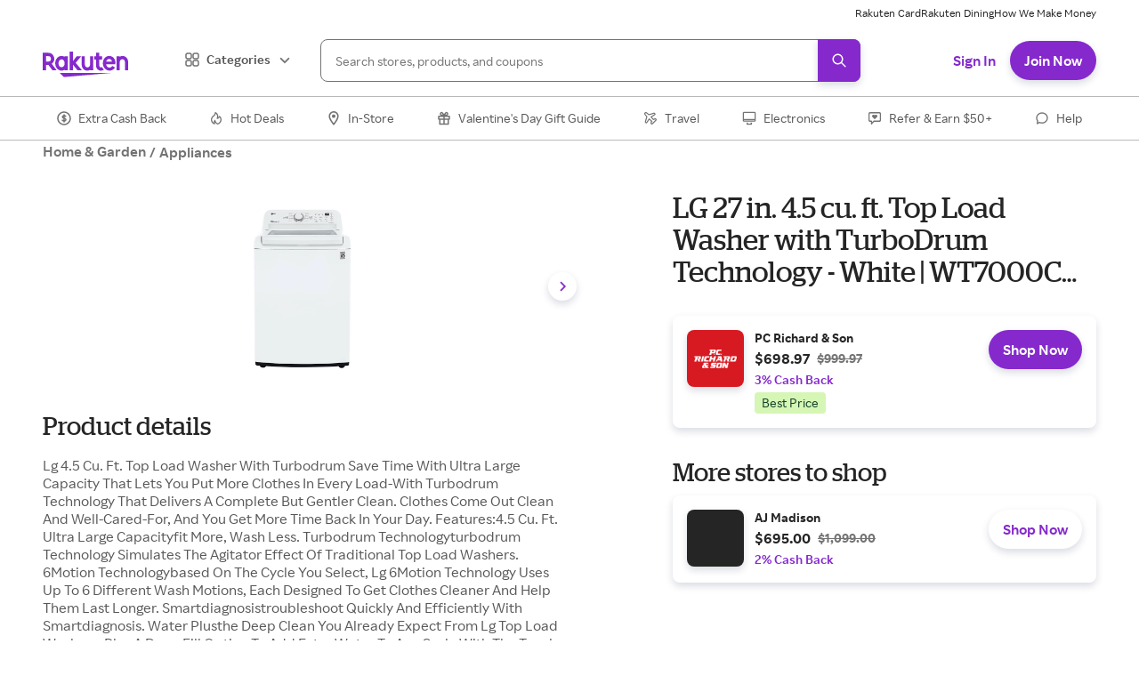

--- FILE ---
content_type: application/javascript
request_url: https://static.rakuten.com/assets/acq/_next/static/chunks/7985-b88c2114318c22bf.js
body_size: 3556
content:
"use strict";(self.webpackChunkrr_acquisition_web=self.webpackChunkrr_acquisition_web||[]).push([[7985],{30540:function(e,t,n){n.d(t,{k9:function(){return schemaFactory}});var r=n(87567),o=n(77194),a=n(81946),i=n(65702),c={"@vocab":"https://schema.org/",kg:"https://g.co/kg"},breadcrumbsSchemaFactory=function(e){var t=e.category_breadcrumb||[],n=t.map(function(e,t){return{"@type":"ListItem",item:"".concat(o.$W.get("publicOrigin")).concat(e.category_url),name:e.category_name,position:t+1}});return n.push({"@type":"ListItem",name:e.title,position:t.length+1}),{"@context":c,"@type":"BreadcrumbList",itemListElement:n}},productSchemaFactory=function(e,t,n){var r={sourceName:n?"Web-Mobile":"Web-Desktop",ratItemGenre:null==e?void 0:e.category_id,productImage:e.images[0].image_url},a=e.stores_data.map(function(e){return{"@type":"Offer",priceCurrency:"USD",availability:"InStock",seller:{"@type":"Organization",logo:"".concat(o.$W.get("staticHost")).concat(e.image_url),name:e.name},price:e.sale_price.replace("$",""),url:"".concat(o.$W.get("publicOrigin")).concat((0,i.eo)(e,r))}});return{"@context":c,"@type":"Product",name:e.title,description:e.product_description,url:t,sku:e.sku,mpn:(e.mpn||[""])[0],brand:{"@type":"Brand",name:e.brand_name},itemCondition:"NewCondition",image:e.images.map(function(e){return"".concat(o.$W.get("productsImageHost")).concat(e.image_url)}),offers:a}},schemaFactory=function(e,t,n,o){var i={};if(e){try{i["breadcrumbs-json-ld"]=JSON.stringify(breadcrumbsSchemaFactory(e))}catch(e){(0,a.PN)("Schema generation fail",{ctxErrObj:e&&"object"==typeof e?e:{},errorData:{schema:"breadcrumbs-json-ld",url:t}})}try{i["product-json-ld"]=JSON.stringify(productSchemaFactory(e,t,n))}catch(e){(0,a.PN)("Schema generation fail",{ctxErrObj:e&&"object"==typeof e?e:{},errorData:{schema:"product-json-ld",url:t}})}}if(o)try{i["product-faq-json-ld"]=JSON.stringify({"@context":c,"@type":"FAQPage",mainEntity:o.map(function(e){var t=(0,r.A)(e,2);return{"@type":"Question",name:t[0],acceptedAnswer:{"@type":"Answer",text:t[1]}}})})}catch(e){(0,a.PN)("Schema generation fail",{ctxErrObj:e&&"object"==typeof e?e:{},errorData:{schema:"product-faq-json-ld",url:t}})}return i}},65702:function(e,t,n){function slugFactory(e){return e.toLowerCase().replace(/'/g,"").replace(/[^a-z0-9]/gi," ").split(/\s+/).slice(0,5).join("-")}n.d(t,{mB:function(){return getRatData},eo:function(){return getShoppingUrl},UZ:function(){return slugFactory}});var r=n(87567),o=n(73556);function ownKeys(e,t){var n=Object.keys(e);if(Object.getOwnPropertySymbols){var r=Object.getOwnPropertySymbols(e);t&&(r=r.filter(function(t){return Object.getOwnPropertyDescriptor(e,t).enumerable})),n.push.apply(n,r)}return n}function getRatData(e,t,n){var a,i=function(e){for(var t=1;t<arguments.length;t++){var n=null!=arguments[t]?arguments[t]:{};t%2?ownKeys(Object(n),!0).forEach(function(t){(0,o.A)(e,t,n[t])}):Object.getOwnPropertyDescriptors?Object.defineProperties(e,Object.getOwnPropertyDescriptors(n)):ownKeys(Object(n)).forEach(function(t){Object.defineProperty(e,t,Object.getOwnPropertyDescriptor(n,t))})}return e}({},e),c={itemid:[],igenre:[],price:[],shopIdList:[],similarProductIds:[]},u=(null==t?void 0:null===(a=t.data)||void 0===a?void 0:a.product_details)||{},d=u.stores_data,l=u.product_id,p=void 0===l?"":l,b=u.category_id,s=void 0===b?"":b,f=((null==n?void 0:n.data)||{}).similarProducts;return(void 0===d?[]:d).forEach(function(e){return c.itemid.push(e.listing_id||p),c.igenre.push(s),c.price.push((e.sale_price||e.list_price||"").replace("$","")),c.shopIdList.push(e.id),null}),c.similarProductIds=(void 0===f?[]:f).map(function(e){return e.listing_id||e.product_id}),Object.entries(c).forEach(function(e){var t=(0,r.A)(e,2),n=t[0],o=t[1];i[n]=o.join()}),i}var a=n(90252);function getShoppingUrl_ownKeys(e,t){var n=Object.keys(e);if(Object.getOwnPropertySymbols){var r=Object.getOwnPropertySymbols(e);t&&(r=r.filter(function(t){return Object.getOwnPropertyDescriptor(e,t).enumerable})),n.push.apply(n,r)}return n}function getShoppingUrl_objectSpread(e){for(var t=1;t<arguments.length;t++){var n=null!=arguments[t]?arguments[t]:{};t%2?getShoppingUrl_ownKeys(Object(n),!0).forEach(function(t){(0,o.A)(e,t,n[t])}):Object.getOwnPropertyDescriptors?Object.defineProperties(e,Object.getOwnPropertyDescriptors(n)):getShoppingUrl_ownKeys(Object(n)).forEach(function(t){Object.defineProperty(e,t,Object.getOwnPropertyDescriptor(n,t))})}return e}var addParam=function(e,t){var n=arguments.length>2&&void 0!==arguments[2]?arguments[2]:"",r=!(arguments.length>3)||void 0===arguments[3]||arguments[3];return null==t?n:"".concat(n).concat(n.includes("?")?"&":"?").concat(e,"=").concat(r?encodeURIComponent(t):t)},addParams=function(e){var t=arguments.length>1&&void 0!==arguments[1]?arguments[1]:"",n=!(arguments.length>2)||void 0===arguments[2]||arguments[2];return Object.entries(e).reduce(function(e,t){var o=(0,r.A)(t,2);return addParam(o[0],o[1],e,n)},t)};function getShoppingUrl(e,t){var n="";if(null!=e&&e.shop_now_url){var r={ratItemId:e.listing_id||e.product_id||null,ratItemPrice:(e.sale_price||e.list_price||"").replace("$",""),prev_page_type:a.P2.products};n=addParams(getShoppingUrl_objectSpread(getShoppingUrl_objectSpread({store_url:null==e?void 0:e.product_url},r),t),e.shop_now_url)}return n}},67985:function(e,t,n){n.d(t,{O4:function(){return TopicResolverFactory},Ay:function(){return Q},_C:function(){return z}});var r=n(73556);n(73884);var o=n(78052),a=n.n(o),i=n(49608),c=n(59146),u=n(83120),d=n(90252),l=n(67411),p=n(47660),b=n.n(p),s=n(30540),f=n(2445),Products_FaqSchemaScript=function(e){var t=e.faqSchemaData,n=e.url,r=(0,s.k9)(null,void 0===n?"":n,null,void 0===t?[]:t);return r?(0,f.Y)(b(),{strategy:"beforeInteractive",id:Object.keys(r)[0],type:"application/ld+json",dangerouslySetInnerHTML:{__html:Object.values(r)[0]}},Object.keys(r)[0]):null};function ownKeys(e,t){var n=Object.keys(e);if(Object.getOwnPropertySymbols){var r=Object.getOwnPropertySymbols(e);t&&(r=r.filter(function(t){return Object.getOwnPropertyDescriptor(e,t).enumerable})),n.push.apply(n,r)}return n}function _objectSpread(e){for(var t=1;t<arguments.length;t++){var n=null!=arguments[t]?arguments[t]:{};t%2?ownKeys(Object(n),!0).forEach(function(t){(0,r.A)(e,t,n[t])}):Object.getOwnPropertyDescriptors?Object.defineProperties(e,Object.getOwnPropertyDescriptors(n)):ownKeys(Object(n)).forEach(function(t){Object.defineProperty(e,t,Object.getOwnPropertyDescriptor(n,t))})}return e}var FaqExpandableBlockTopicWrapper=function(e){for(var t,n,r=(0,l.BV)().pageData,o=(null==r?void 0:r.pageType)===(null===d.P2||void 0===d.P2?void 0:d.P2.products),a=[],i=null!==(t=null==e?void 0:null===(n=e.node)||void 0===n?void 0:n.itemData)&&void 0!==t?t:{},c=1;c<=10&&(i["heading".concat(c,"_text")]||i["description".concat(c,"_text")]);c++){var p={heading:i["heading".concat(c,"_text")],description:i["description".concat(c,"_text")]},b=(0,u.lu)(r,p),s=b.heading,_=b.description;a.push([s,_])}var h=_objectSpread(_objectSpread({},e),{},{node:_objectSpread(_objectSpread({},null==e?void 0:e.node),{},{itemData:(0,u.lu)(r,i)})});return(0,f.FD)(f.FK,{children:[o&&(0,f.Y)(Products_FaqSchemaScript,{faqSchemaData:a,url:null==r?void 0:r.productPageUrl}),(0,f.Y)(u.$S,_objectSpread({pageData:r},h))]})},_=n(17437);function FeedTopicFinder_ownKeys(e,t){var n=Object.keys(e);if(Object.getOwnPropertySymbols){var r=Object.getOwnPropertySymbols(e);t&&(r=r.filter(function(t){return Object.getOwnPropertyDescriptor(e,t).enumerable})),n.push.apply(n,r)}return n}function FeedTopicFinder_objectSpread(e){for(var t=1;t<arguments.length;t++){var n=null!=arguments[t]?arguments[t]:{};t%2?FeedTopicFinder_ownKeys(Object(n),!0).forEach(function(t){(0,r.A)(e,t,n[t])}):Object.getOwnPropertyDescriptors?Object.defineProperties(e,Object.getOwnPropertyDescriptors(n)):FeedTopicFinder_ownKeys(Object(n)).forEach(function(t){Object.defineProperty(e,t,Object.getOwnPropertyDescriptor(n,t))})}return e}var h=a()(function(){return Promise.resolve().then(n.bind(n,2148)).then(function(e){return e.FullBleedHeroButtonDownload})},{loadableGenerated:{webpack:function(){return[2148]}}}),v=a()(function(){return Promise.resolve().then(n.bind(n,35851)).then(function(e){return e.MerchantHeroSemAuth})},{loadableGenerated:{webpack:function(){return[35851]}}}),m=a()(function(){return Promise.resolve().then(n.bind(n,1448)).then(function(e){return e.default})},{loadableGenerated:{webpack:function(){return[1448]}}}),g=a()(function(){return Promise.resolve().then(n.bind(n,64682)).then(function(e){return e.MerchantHeaderTopic})},{loadableGenerated:{webpack:function(){return[64682]}}}),y=a()(function(){return Promise.resolve().then(n.bind(n,75248)).then(function(e){return e.default})},{loadableGenerated:{webpack:function(){return[75248]}}}),w=a()(function(){return n.e(6727).then(n.bind(n,46727)).then(function(e){return e.default})},{loadableGenerated:{webpack:function(){return[46727]}}}),O=a()(function(){return Promise.resolve().then(n.bind(n,72775)).then(function(e){return e.default})},{loadableGenerated:{webpack:function(){return[72775]}}}),j=a()(function(){return Promise.all([n.e(4303),n.e(7043),n.e(7724),n.e(2269),n.e(8670),n.e(8864),n.e(8892),n.e(8660),n.e(7693),n.e(291)]).then(n.bind(n,10291))},{loadableGenerated:{webpack:function(){return[10291]}}}),k=a()(function(){return n.e(9805).then(n.bind(n,29805))},{loadableGenerated:{webpack:function(){return[29805]}}}),P=a()(function(){return n.e(8164).then(n.bind(n,58164))},{loadableGenerated:{webpack:function(){return[58164]}}}),S=a()(function(){return n.e(374).then(n.bind(n,10374))},{loadableGenerated:{webpack:function(){return[10374]}}}),F=a()(function(){return n.e(6397).then(n.bind(n,6397))},{loadableGenerated:{webpack:function(){return[6397]}}}),D=a()(function(){return Promise.all([n.e(7043),n.e(1997)]).then(n.bind(n,11997))},{loadableGenerated:{webpack:function(){return[11997]}}}),G=a()(function(){return n.e(5821).then(n.bind(n,65821))},{loadableGenerated:{webpack:function(){return[65821]}}}),x=a()(function(){return Promise.all([n.e(7043),n.e(7724),n.e(304)]).then(n.bind(n,73623))},{loadableGenerated:{webpack:function(){return[73623]}}}),E=a()(function(){return Promise.all([n.e(7043),n.e(7724),n.e(6007)]).then(n.bind(n,73937))},{loadableGenerated:{webpack:function(){return[73937]}}}),T=a()(function(){return n.e(8420).then(n.bind(n,28420))},{loadableGenerated:{webpack:function(){return[28420]}}}),I=a()(function(){return n.e(3581).then(n.bind(n,13581))},{loadableGenerated:{webpack:function(){return[13581]}}}),K=a()(function(){return n.e(6290).then(n.bind(n,96290))},{loadableGenerated:{webpack:function(){return[96290]}}}),q=a()(function(){return n.e(747).then(n.bind(n,40747))},{loadableGenerated:{webpack:function(){return[40747]}}}),A=a()(function(){return n.e(8652).then(n.bind(n,18652))},{loadableGenerated:{webpack:function(){return[18652]}}}),U=a()(function(){return n.e(9307).then(n.bind(n,69307))},{loadableGenerated:{webpack:function(){return[69307]}}}),B=a()(function(){return n.e(8602).then(n.bind(n,78602))},{loadableGenerated:{webpack:function(){return[78602]}}}),W=a()(function(){return n.e(295).then(n.bind(n,50295))},{loadableGenerated:{webpack:function(){return[50295]}}}),C=a()(function(){return n.e(7241).then(n.bind(n,47241))},{loadableGenerated:{webpack:function(){return[47241]}}}),L=a()(function(){return n.e(4792).then(n.bind(n,54792))},{loadableGenerated:{webpack:function(){return[54792]}}}),N=a()(function(){return n.e(2756).then(n.bind(n,82756))},{loadableGenerated:{webpack:function(){return[82756]}}}),$=a()(function(){return n.e(7867).then(n.bind(n,97867))},{loadableGenerated:{webpack:function(){return[97867]}}}),H=a()(function(){return n.e(8244).then(n.bind(n,8244))},{loadableGenerated:{webpack:function(){return[8244]}}}),R=a()(function(){return Promise.all([n.e(4303),n.e(7043),n.e(7724),n.e(8864)]).then(n.bind(n,68864))},{loadableGenerated:{webpack:function(){return[68864]}}}),Y=a()(function(){return n.e(4213).then(n.bind(n,84213))},{loadableGenerated:{webpack:function(){return[84213]}}}),M=a()(function(){return Promise.all([n.e(3374),n.e(4515)]).then(n.bind(n,94515))},{loadableGenerated:{webpack:function(){return[94515]}}}),J=a()(function(){return n.e(4186).then(n.bind(n,34186))},{loadableGenerated:{webpack:function(){return[34186]}}}),z=FeedTopicFinder_objectSpread(FeedTopicFinder_objectSpread({},i.m),{},{raf_signup_hero_v1:j,raf_rh_signup_hero_v1:k,raf_how_it_works_v1:P,raf_text_block_image_v1:S,raf_mkt_text_block_cta_v1:w,how_to_v1:u.B9,full_bleed_header_v1:C,breadcrumb_v1:u.wv,merchant_cashback_terms_v1:D,merchant_expandable_text_block_v1:D,expandable_block_v1:D,faq_expandable_block_v1:FaqExpandableBlockTopicWrapper,faq_expandable_block_v2:FaqExpandableBlockTopicWrapper,full_bleed_text_block_image_v1:h,signup_modal_auth_ms_v2:m,hero_signup_auth_ms_v1:u.M4,seo_meta_v1:F,similar_products_v1:T,education_banner_v1:I,referral_activity_v1:E,raf_app_share_v1:K,raf_share_v1:x,raf_share_v2:G,store_share_media_topic:B,seo_related_content_v1:q,related_products_v1:A,store_dlp_hero_v1:U,full_bleed_generic_hero_v1:W,progress_bar_modal_store_raf:L,merchant_hero_sem_auth_v1:v,pre_shop_delay_for_boost_modal:y,sem_how_it_works_v1:N,merchant_header_v1:g,raf_side_nav_menu:$,raf_how_it_works_v2:H,raf_share_referral_v1:R,raf_unsubscribe_form:Y,raf_hero_section:M,page_header_media_topic_v1:J,onboarding_terms_tile:O}),TopicResolverFactory=function(){var e=arguments.length>0&&void 0!==arguments[0]?arguments[0]:z;return function(t){var n,r=t.items,o=t.topicData;return null==r?void 0:null===(n=r.edges)||void 0===n?void 0:n.map(function(t){var n=e[null==t?void 0:null===(a=t.node)||void 0===a?void 0:null===(i=a.itemData)||void 0===i?void 0:i.template];if(n){var a,i,u,d,l,p,b,s={key:null==t?void 0:null===(u=t.node)||void 0===u?void 0:u.id,topicId:null==t?void 0:null===(d=t.node)||void 0===d?void 0:d.id,items:r,topicData:o,node:null==t?void 0:t.node};return(null==t?void 0:null===(l=t.node)||void 0===l?void 0:null===(p=l.itemData)||void 0===p?void 0:p.template)==="signup_modal_auth_ms_v2"?(0,f.Y)(f.FK,{children:(0,f.Y)(c.a,{h:0,opacity:0,id:"signup_modal_auth_ms_v2_container",children:(0,f.Y)(n,FeedTopicFinder_objectSpread({},s))})}):(0,_.n)(n,FeedTopicFinder_objectSpread(FeedTopicFinder_objectSpread({},s),{},{key:null==t?void 0:null===(b=t.node)||void 0===b?void 0:b.id}))}return null})}},Q=TopicResolverFactory(z)}}]);

--- FILE ---
content_type: application/javascript
request_url: https://static.rakuten.com/assets/acq/_next/static/chunks/8670-9048611820e3e759.js
body_size: 2471
content:
"use strict";(self.webpackChunkrr_acquisition_web=self.webpackChunkrr_acquisition_web||[]).push([[8670],{8670:function(e,t,i){i.r(t);var n=i(73556),o=i(73884),r=i.n(o),a=i(17560),d=i(17437),l=i(97176),u=i(55196),m=i(59146),s=i(90050),c=i(67234),b=i(50394),p=i(16388),h=i(28735),g=i(77544),v=i(8389),f=i(28146),x=i(41898),w=i(77194),y=i(83120),S=i(39454),_=i(99593),k=i(67411),M=i(90252),j=i(2445);function ownKeys(e,t){var i=Object.keys(e);if(Object.getOwnPropertySymbols){var n=Object.getOwnPropertySymbols(e);t&&(n=n.filter(function(t){return Object.getOwnPropertyDescriptor(e,t).enumerable})),i.push.apply(i,n)}return i}function _objectSpread(e){for(var t=1;t<arguments.length;t++){var i=null!=arguments[t]?arguments[t]:{};t%2?ownKeys(Object(i),!0).forEach(function(t){(0,n.A)(e,t,i[t])}):Object.getOwnPropertyDescriptors?Object.defineProperties(e,Object.getOwnPropertyDescriptors(i)):ownKeys(Object(i)).forEach(function(t){Object.defineProperty(e,t,Object.getOwnPropertyDescriptor(i,t))})}return e}t.default=function(e){var t=e.topicData,i=e.node,n=(0,w.A0)().isMobile,O=(0,a.useRouter)().asPath,C=(0,f.D)(),P=C.sizes.grid,T=C.space,A=C.colors,Y=(0,k.BV)().pageData,D=(0,h.$V)().trackEvent,L=(0,o.useState)(!1),I=L[0],R=L[1],z=i.itemData,F=z.desktopbackgroundimage_imageurl,H=z.desktopbackgroundimage_backgroundcolor,U=z.desktopcontentimage_imageurl,E=z.desktoptitle_text,B=z.desktopsubtitle_text,V=z.mobilesubtitle_text,W=null!==(ea=z.flowparam_text)&&void 0!==ea?ea:"",K=z.desktopformtitle_text,N=z.mobileformtitle_text,q=null!==(ed=z.targeturl_text)&&void 0!==ed?ed:O,$={subTitle:{base:"subheaderLarge.base",medium:"subheaderLarge.medium",mediumMd:"subheaderLarge.large"}},X=n?V:B,G=null!==(el=z.bonuscode_text)&&void 0!==el?el:null==Y?void 0:Y.bonusCode,J=(null==Y?void 0:null===(eu=Y.store)||void 0===eu?void 0:null===(em=eu.lifestyleImg)||void 0===em?void 0:em.url)||U,Q={base:"175px",medium:"220px",mediumMd:"0"},Z="16px",ee="80px",et=null==Y?void 0:null===(es=Y.store)||void 0===es?void 0:null===(ec=es.reward)||void 0===ec?void 0:ec.currentText,ei=null!==(eb=(0,y.lu)(Y,{formTitle:n&&N?N:K,title:E}))&&void 0!==eb?eb:{},en=ei.formTitle,eo=ei.title,er=_objectSpread({hideReferralLink:!0,alternateSubmitButtonText:et?"Shop with ".concat(et):"Shop Now",hideSignInLink:!0},(null==Y?void 0:Y.authPayload)&&{authPayload:null==Y?void 0:Y.authPayload});if(null!=Y&&null!==(ep=Y.store)&&void 0!==ep&&ep.id){var ea,ed,el,eu,em,es,ec,eb,ep,eh,eg,ev,ef,ex,ew,ey,eS,e_,ek,eM,ej,eO=new URL(O,w.$W.get("publicOrigin")),eC=new URLSearchParams(eO.search);eC.append("merchant_id",null==Y?void 0:null===(ej=Y.store)||void 0===ej?void 0:ej.id);var eP="".concat(M.mS.anonymousShopping,"?").concat(eC.toString());er.secondaryLinkText="Continue without Cash Back",er.secondaryLinkHref=eP,eM=function(e){"rr-auth-web-secondary-link"===e.link_name&&D("Click Tile",{tile_name:"Auth Iframe",item_name:"Continue without CB"})}}var eT=(0,y.As)(),eA=eT.onSuccess,eY=eT.setTargetUrl;r().useEffect(function(){eY&&eY(q)},[]);var eD=eA||function(){window.location.href=q};return(0,j.Y)(l.Ay,_objectSpread(_objectSpread({},t),{},{backgroundProps:{mb:null!==(eh=null===(eg=t.backgroundProps)||void 0===eg?void 0:eg.mb)&&void 0!==eh?eh:"large"},children:(0,j.Y)(_.n9,{bgSize:"cover",bgRepeat:"no-repeat",bgPosition:"center",bgColor:H,id:"auth-container",textAlign:"center",py:0,overflow:"hidden",children:(0,j.Y)(u.m,{px:_objectSpread(_objectSpread({},P.margin),{},{base:void 0,medium:void 0,mediumMd:P.margin.medium}),children:(0,j.Y)(m.a,{children:(0,j.FD)(g.A,{theme:null,children:[(0,j.Y)(s.A,{span:{base:8,mediumSm:12,mediumMd:6},theme:null,children:(0,j.Y)(c.s,{alignItems:"center",justifyContent:"center",pos:"relative",textAlign:{base:"center",mediumMd:"left"},width:"100%",mx:0,pt:_objectSpread(_objectSpread({},Q),{},{mediumMd:"0"}),pb:0,h:"100%",borderRadius:Z,background:{mediumMd:"url(".concat(F,") no-repeat bottom / 100% 50%")},_before:{content:'""',backgroundImage:"url(".concat(J,")"),backgroundSize:"cover",width:"100%",height:_objectSpread(_objectSpread({},Q),{},{mediumMd:"50%"}),position:"absolute",top:0,zIndex:-1,borderRadius:{mediumMd:"".concat(Z," ").concat(Z," 0 0")}},children:(0,j.FD)(c.s,{alignItems:"center",justifyContent:"center",flexDir:"column",bg:"white",px:"grande",pt:"large",maxW:"468px",pb:{base:"0",mediumMd:"large"},w:{base:"100%",mediumMd:"80%"},children:[(0,j.Y)(b._V,{h:ee,w:ee,alt:null==Y?void 0:null===(ev=Y.store)||void 0===ev?void 0:ev.name,src:null==Y?void 0:null===(ef=Y.store)||void 0===ef?void 0:null===(ex=ef.logo)||void 0===ex?void 0:ex.url,bgColor:"transparent",mt:{base:"calc(-".concat(ee," / 2 - ").concat(T.large,")"),mediumMd:"0"},borderRadius:{base:Z,mediumMd:"none"},boxShadow:{base:"default",mediumMd:"none"}}),(0,j.Y)(m.a,{mt:"small",textStyle:{base:"descriptorXsmall",medium:"descriptorMedium",mediumMd:"descriptorMedium"},noOfLines:2,children:null==Y?void 0:null===(ew=Y.store)||void 0===ew?void 0:ew.name}),(0,j.Y)(p.A,{w:"max-content",value:null==Y?void 0:null===(ey=Y.store)||void 0===ey?void 0:null===(eS=ey.reward)||void 0===eS?void 0:eS.currentText,previousValue:null==Y?void 0:null===(e_=Y.store)||void 0===e_?void 0:null===(ek=e_.reward)||void 0===ek?void 0:ek.previous,mt:"xxsmall"}),eo&&(0,j.Y)(v.A,{as:"h3",fontSize:{base:"h3.base",medium:"h3.medium"},lineHeight:{base:"h3.base",medium:"h2.medium"},mt:{base:"medium",medium:"grande"},textAlign:"center",children:eo}),X&&(0,j.Y)(m.a,{fontFamily:$.subTitle,fontSize:$.subTitle,lineHeight:$.subTitle,fontWeight:$.subTitle,color:"text.inverse",whiteSpace:{base:"normal",medium:"pre-line"},display:"block",dangerouslySetInnerHTML:{__html:X}})]})})}),(0,j.FD)(s.A,{display:"flex",alignItems:"center",justifyContent:"center",span:{base:8,mediumSm:12,mediumMd:6},theme:null,px:{base:"venti",medium:"xlarge",mediumMd:"xxlarge"},children:[(0,j.Y)(S.mN,{}),(0,j.FD)(m.a,{id:"auth-ms-container",width:"100%",backgroundColor:"fill.default",className:I?S.Uh.loaded:S.Uh.loading,children:[en&&(0,j.Y)(m.a,{textStyle:"subheaderSmall",mt:{base:"grande",mediumMd:"0"},mb:{base:"medium",mediumMd:"grange"},mx:"grande",maxW:440,display:"inline-block",dangerouslySetInnerHTML:{__html:en},css:(0,d.AH)("b{color:",A.text.action,";}","")}),(0,j.Y)(x.i2,{authFrameId:"auth-microsite-iframe-inline-pre-interstitial",bonusCode:G,source:M.P2.preInterstitial,onSuccess:eD,flow:W,variantType:null==Y?void 0:Y.variantType,viewMode:x.nE.COMPACT,signUpPageConfig:er,handleReady:(0,S.Tx)(R),handleLinkClick:eM})]})]})]})})})})}))}}}]);

--- FILE ---
content_type: application/javascript
request_url: https://static.rakuten.com/assets/acq/_next/static/chunks/6715.c272f9619d21dda1.js
body_size: 21078
content:
(self.webpackChunkrr_acquisition_web=self.webpackChunkrr_acquisition_web||[]).push([[6715],{2976:function(e,t){"use strict";function isAPIRoute(e){return"/api"===e||!!(null==e?void 0:e.startsWith("/api/"))}Object.defineProperty(t,"__esModule",{value:!0}),Object.defineProperty(t,"isAPIRoute",{enumerable:!0,get:function(){return isAPIRoute}})},3204:function(e,t,r){"use strict";Object.defineProperty(t,"__esModule",{value:!0}),Object.defineProperty(t,"addPathSuffix",{enumerable:!0,get:function(){return addPathSuffix}});var n=r(27916);function addPathSuffix(e,t){if(!e.startsWith("/")||!t)return e;var r=(0,n.parsePath)(e);return""+r.pathname+t+r.query+r.hash}},4750:function(e,t){"use strict";function normalizeLocalePath(e,t){var r,n=e.split("/");return(t||[]).some(function(t){return!!n[1]&&n[1].toLowerCase()===t.toLowerCase()&&(r=t,n.splice(1,1),e=n.join("/")||"/",!0)}),{pathname:e,detectedLocale:r}}Object.defineProperty(t,"__esModule",{value:!0}),Object.defineProperty(t,"normalizeLocalePath",{enumerable:!0,get:function(){return normalizeLocalePath}})},6311:function(e,t,r){"use strict";Object.defineProperty(t,"__esModule",{value:!0}),Object.defineProperty(t,"parseRelativeUrl",{enumerable:!0,get:function(){return parseRelativeUrl}});var n=r(74060),a=r(84532);function parseRelativeUrl(e,t){var r=new URL((0,n.getLocationOrigin)()),o=t?new URL(t,r):e.startsWith(".")?new URL(window.location.href):r,i=new URL(e,o),s=i.pathname,u=i.searchParams,c=i.search,l=i.hash,f=i.href;if(i.origin!==r.origin)throw Error("invariant: invalid relative URL, router received "+e);return{pathname:s,query:(0,a.searchParamsToUrlQuery)(u),search:c,hash:l,href:f.slice(r.origin.length)}}},6883:function(e,t,r){"use strict";var n=r(63259),a=r(6725);function _createForOfIteratorHelper(e,t){var r="undefined"!=typeof Symbol&&e[Symbol.iterator]||e["@@iterator"];if(!r){if(Array.isArray(e)||(r=function(e,t){if(e){if("string"==typeof e)return _arrayLikeToArray(e,t);var r=Object.prototype.toString.call(e).slice(8,-1);if("Object"===r&&e.constructor&&(r=e.constructor.name),"Map"===r||"Set"===r)return Array.from(e);if("Arguments"===r||/^(?:Ui|I)nt(?:8|16|32)(?:Clamped)?Array$/.test(r))return _arrayLikeToArray(e,t)}}(e))||t&&e&&"number"==typeof e.length){r&&(e=r);var n=0,F=function(){};return{s:F,n:function(){return n>=e.length?{done:!0}:{done:!1,value:e[n++]}},e:function(e){throw e},f:F}}throw TypeError("Invalid attempt to iterate non-iterable instance.\nIn order to be iterable, non-array objects must have a [Symbol.iterator]() method.")}var a,o=!0,i=!1;return{s:function(){r=r.call(e)},n:function(){var e=r.next();return o=e.done,e},e:function(e){i=!0,a=e},f:function(){try{o||null==r.return||r.return()}finally{if(i)throw a}}}}function _arrayLikeToArray(e,t){(null==t||t>e.length)&&(t=e.length);for(var r=0,n=Array(t);r<t;r++)n[r]=e[r];return n}function ownKeys(e,t){var r=Object.keys(e);if(Object.getOwnPropertySymbols){var n=Object.getOwnPropertySymbols(e);t&&(n=n.filter(function(t){return Object.getOwnPropertyDescriptor(e,t).enumerable})),r.push.apply(r,n)}return r}function _objectSpread(e){for(var t=1;t<arguments.length;t++){var r=null!=arguments[t]?arguments[t]:{};t%2?ownKeys(Object(r),!0).forEach(function(t){a(e,t,r[t])}):Object.getOwnPropertyDescriptors?Object.defineProperties(e,Object.getOwnPropertyDescriptors(r)):ownKeys(Object(r)).forEach(function(t){Object.defineProperty(e,t,Object.getOwnPropertyDescriptor(r,t))})}return e}Object.defineProperty(t,"__esModule",{value:!0}),function(e,t){for(var r in t)Object.defineProperty(e,r,{enumerable:!0,get:t[r]})}(t,{matchHas:function(){return _matchHas},compileNonPath:function(){return _compileNonPath},prepareDestination:function(){return _prepareDestination}});var o=r(15889),i=r(74046),s=r(56850),u=r(3794),c=r(79038),l=r(38121);function unescapeSegments(e){return e.replace(/__ESC_COLON_/gi,":")}function _matchHas(e,t,r,n){void 0===r&&(r=[]),void 0===n&&(n=[]);var a={},hasMatch=function(r){var n,o=r.key;switch(r.type){case"header":o=o.toLowerCase(),n=e.headers[o];break;case"cookie":n="cookies"in e?e.cookies[r.key]:(0,l.getCookieParser)(e.headers)()[r.key];break;case"query":n=t[o];break;case"host":var i=((null==e?void 0:e.headers)||{}).host;n=null==i?void 0:i.split(":")[0].toLowerCase()}if(!r.value&&n)return a[function(e){for(var t="",r=0;r<e.length;r++){var n=e.charCodeAt(r);(n>64&&n<91||n>96&&n<123)&&(t+=e[r])}return t}(o)]=n,!0;if(n){var s=RegExp("^"+r.value+"$"),u=Array.isArray(n)?n.slice(-1)[0].match(s):n.match(s);if(u)return Array.isArray(u)&&(u.groups?Object.keys(u.groups).forEach(function(e){a[e]=u.groups[e]}):"host"===r.type&&u[0]&&(a.host=u[0])),!0}return!1};return!!r.every(function(e){return hasMatch(e)})&&!n.some(function(e){return hasMatch(e)})&&a}function _compileNonPath(e,t){if(!e.includes(":"))return e;for(var r=0,n=Object.keys(t);r<n.length;r++){var a=n[r];e.includes(":"+a)&&(e=e.replace(RegExp(":"+a+"\\*","g"),":"+a+"--ESCAPED_PARAM_ASTERISKS").replace(RegExp(":"+a+"\\?","g"),":"+a+"--ESCAPED_PARAM_QUESTION").replace(RegExp(":"+a+"\\+","g"),":"+a+"--ESCAPED_PARAM_PLUS").replace(RegExp(":"+a+"(?!\\w)","g"),"--ESCAPED_PARAM_COLON"+a))}return e=e.replace(/(:|\*|\?|\+|\(|\)|\{|\})/g,"\\$1").replace(/--ESCAPED_PARAM_PLUS/g,"+").replace(/--ESCAPED_PARAM_COLON/g,":").replace(/--ESCAPED_PARAM_QUESTION/g,"?").replace(/--ESCAPED_PARAM_ASTERISKS/g,"*"),(0,o.compile)("/"+e,{validate:!1})(t).slice(1)}function _prepareDestination(e){var t=Object.assign({},e.query);delete t.__nextLocale,delete t.__nextDefaultLocale,delete t.__nextDataReq,delete t.__nextInferredLocaleFromDefault,delete t[c.NEXT_RSC_UNION_QUERY];for(var r=e.destination,a=0,l=Object.keys(_objectSpread(_objectSpread({},e.params),t));a<l.length;a++){var f=l[a];r=r.replace(RegExp(":"+(0,i.escapeStringRegexp)(f),"g"),"__ESC_COLON_"+f)}var h=(0,s.parseUrl)(r),p=h.query,d=unescapeSegments(""+h.pathname+(h.hash||"")),m=unescapeSegments(h.hostname||""),v=[],y=[];(0,o.pathToRegexp)(d,v),(0,o.pathToRegexp)(m,y);var g=[];v.forEach(function(e){return g.push(e.name)}),y.forEach(function(e){return g.push(e.name)});for(var b=(0,o.compile)(d,{validate:!1}),_=(0,o.compile)(m,{validate:!1}),P=0,x=Object.entries(p);P<x.length;P++){var w=n(x[P],2),S=w[0],O=w[1];Array.isArray(O)?p[S]=O.map(function(t){return _compileNonPath(unescapeSegments(t),e.params)}):"string"==typeof O&&(p[S]=_compileNonPath(unescapeSegments(O),e.params))}var R=Object.keys(e.params).filter(function(e){return"nextInternalLocale"!==e});if(e.appendParamsToQuery&&!R.some(function(e){return g.includes(e)})){var k,j=_createForOfIteratorHelper(R);try{for(j.s();!(k=j.n()).done;){var E=k.value;E in p||(p[E]=e.params[E])}}catch(e){j.e(e)}finally{j.f()}}if((0,u.isInterceptionRouteAppPath)(d)){var A,C,T=_createForOfIteratorHelper(d.split("/"));try{for(T.s();!(C=T.n()).done;){var L=function(){var t=C.value,r=u.INTERCEPTION_ROUTE_MARKERS.find(function(e){return t.startsWith(e)});if(r)return e.params["0"]=r,"break"}();if("break"===L)break}}catch(e){T.e(e)}finally{T.f()}}try{var M=(A=b(e.params)).split("#"),N=n(M,2),D=N[0],I=N[1];h.hostname=_(e.params),h.pathname=D,h.hash=(I?"#":"")+(I||""),delete h.search}catch(e){if(e.message.match(/Expected .*? to not repeat, but got an array/))throw Error("To use a multi-match in the destination you must add `*` at the end of the param name to signify it should repeat. https://nextjs.org/docs/messages/invalid-multi-match");throw e}return h.query=_objectSpread(_objectSpread({},t),h.query),{newUrl:A,destQuery:p,parsedDestination:h}}},15889:function(e,t){"use strict";function parse(e,t){void 0===t&&(t={});for(var r=function(e){for(var t=[],r=0;r<e.length;){var n=e[r];if("*"===n||"+"===n||"?"===n){t.push({type:"MODIFIER",index:r,value:e[r++]});continue}if("\\"===n){t.push({type:"ESCAPED_CHAR",index:r++,value:e[r++]});continue}if("{"===n){t.push({type:"OPEN",index:r,value:e[r++]});continue}if("}"===n){t.push({type:"CLOSE",index:r,value:e[r++]});continue}if(":"===n){for(var a="",o=r+1;o<e.length;){var i=e.charCodeAt(o);if(i>=48&&i<=57||i>=65&&i<=90||i>=97&&i<=122||95===i){a+=e[o++];continue}break}if(!a)throw TypeError("Missing parameter name at "+r);t.push({type:"NAME",index:r,value:a}),r=o;continue}if("("===n){var s=1,u="",o=r+1;if("?"===e[o])throw TypeError('Pattern cannot start with "?" at '+o);for(;o<e.length;){if("\\"===e[o]){u+=e[o++]+e[o++];continue}if(")"===e[o]){if(0==--s){o++;break}}else if("("===e[o]&&(s++,"?"!==e[o+1]))throw TypeError("Capturing groups are not allowed at "+o);u+=e[o++]}if(s)throw TypeError("Unbalanced pattern at "+r);if(!u)throw TypeError("Missing pattern at "+r);t.push({type:"PATTERN",index:r,value:u}),r=o;continue}t.push({type:"CHAR",index:r,value:e[r++]})}return t.push({type:"END",index:r,value:""}),t}(e),n=t.prefixes,a=void 0===n?"./":n,o="[^"+escapeString(t.delimiter||"/#?")+"]+?",i=[],s=0,u=0,c="",tryConsume=function(e){if(u<r.length&&r[u].type===e)return r[u++].value},mustConsume=function(e){var t=tryConsume(e);if(void 0!==t)return t;var n=r[u];throw TypeError("Unexpected "+n.type+" at "+n.index+", expected "+e)},consumeText=function(){for(var e,t="";e=tryConsume("CHAR")||tryConsume("ESCAPED_CHAR");)t+=e;return t};u<r.length;){var l=tryConsume("CHAR"),f=tryConsume("NAME"),h=tryConsume("PATTERN");if(f||h){var p=l||"";-1===a.indexOf(p)&&(c+=p,p=""),c&&(i.push(c),c=""),i.push({name:f||s++,prefix:p,suffix:"",pattern:h||o,modifier:tryConsume("MODIFIER")||""});continue}var d=l||tryConsume("ESCAPED_CHAR");if(d){c+=d;continue}if(c&&(i.push(c),c=""),tryConsume("OPEN")){var p=consumeText(),m=tryConsume("NAME")||"",v=tryConsume("PATTERN")||"",y=consumeText();mustConsume("CLOSE"),i.push({name:m||(v?s++:""),pattern:m&&!v?o:v,prefix:p,suffix:y,modifier:tryConsume("MODIFIER")||""});continue}mustConsume("END")}return i}function tokensToFunction(e,t){void 0===t&&(t={});var r=flags(t),n=t.encode,a=void 0===n?function(e){return e}:n,o=t.validate,i=void 0===o||o,s=e.map(function(e){if("object"==typeof e)return RegExp("^(?:"+e.pattern+")$",r)});return function(t){for(var r="",n=0;n<e.length;n++){var o=e[n];if("string"==typeof o){r+=o;continue}var u=t?t[o.name]:void 0,c="?"===o.modifier||"*"===o.modifier,l="*"===o.modifier||"+"===o.modifier;if(Array.isArray(u)){if(!l)throw TypeError('Expected "'+o.name+'" to not repeat, but got an array');if(0===u.length){if(c)continue;throw TypeError('Expected "'+o.name+'" to not be empty')}for(var f=0;f<u.length;f++){var h=a(u[f],o);if(i&&!s[n].test(h))throw TypeError('Expected all "'+o.name+'" to match "'+o.pattern+'", but got "'+h+'"');r+=o.prefix+h+o.suffix}continue}if("string"==typeof u||"number"==typeof u){var h=a(String(u),o);if(i&&!s[n].test(h))throw TypeError('Expected "'+o.name+'" to match "'+o.pattern+'", but got "'+h+'"');r+=o.prefix+h+o.suffix;continue}if(!c){var p=l?"an array":"a string";throw TypeError('Expected "'+o.name+'" to be '+p)}}return r}}function regexpToFunction(e,t,r){void 0===r&&(r={});var n=r.decode,a=void 0===n?function(e){return e}:n;return function(r){var n=e.exec(r);if(!n)return!1;for(var o=n[0],i=n.index,s=Object.create(null),u=1;u<n.length;u++)!function(e){if(void 0!==n[e]){var r=t[e-1];"*"===r.modifier||"+"===r.modifier?s[r.name]=n[e].split(r.prefix+r.suffix).map(function(e){return a(e,r)}):s[r.name]=a(n[e],r)}}(u);return{path:o,index:i,params:s}}}function escapeString(e){return e.replace(/([.+*?=^!:${}()[\]|/\\])/g,"\\$1")}function flags(e){return e&&e.sensitive?"":"i"}function tokensToRegexp(e,t,r){void 0===r&&(r={});for(var n=r.strict,a=void 0!==n&&n,o=r.start,i=r.end,s=r.encode,u=void 0===s?function(e){return e}:s,c="["+escapeString(r.endsWith||"")+"]|$",l="["+escapeString(r.delimiter||"/#?")+"]",f=void 0===o||o?"^":"",h=0;h<e.length;h++){var p=e[h];if("string"==typeof p)f+=escapeString(u(p));else{var d=escapeString(u(p.prefix)),m=escapeString(u(p.suffix));if(p.pattern){if(t&&t.push(p),d||m){if("+"===p.modifier||"*"===p.modifier){var v="*"===p.modifier?"?":"";f+="(?:"+d+"((?:"+p.pattern+")(?:"+m+d+"(?:"+p.pattern+"))*)"+m+")"+v}else f+="(?:"+d+"("+p.pattern+")"+m+")"+p.modifier}else f+="("+p.pattern+")"+p.modifier}else f+="(?:"+d+m+")"+p.modifier}}if(void 0===i||i)a||(f+=l+"?"),f+=r.endsWith?"(?="+c+")":"$";else{var y=e[e.length-1],g="string"==typeof y?l.indexOf(y[y.length-1])>-1:void 0===y;a||(f+="(?:"+l+"(?="+c+"))?"),g||(f+="(?="+l+"|"+c+")")}return new RegExp(f,flags(r))}function pathToRegexp(e,t,r){return e instanceof RegExp?function(e,t){if(!t)return e;var r=e.source.match(/\((?!\?)/g);if(r)for(var n=0;n<r.length;n++)t.push({name:n,prefix:"",suffix:"",modifier:"",pattern:""});return e}(e,t):Array.isArray(e)?RegExp("(?:"+e.map(function(e){return pathToRegexp(e,t,r).source}).join("|")+")",flags(r)):tokensToRegexp(parse(e,r),t,r)}Object.defineProperty(t,"__esModule",{value:!0}),t.parse=parse,t.compile=function(e,t){return tokensToFunction(parse(e,t),t)},t.tokensToFunction=tokensToFunction,t.match=function(e,t){var r=[];return regexpToFunction(pathToRegexp(e,r,t),r,t)},t.regexpToFunction=regexpToFunction,t.tokensToRegexp=tokensToRegexp,t.pathToRegexp=pathToRegexp},16913:function(e,t,r){"use strict";var n=r(6725);function ownKeys(e,t){var r=Object.keys(e);if(Object.getOwnPropertySymbols){var n=Object.getOwnPropertySymbols(e);t&&(n=n.filter(function(t){return Object.getOwnPropertyDescriptor(e,t).enumerable})),r.push.apply(r,n)}return r}Object.defineProperty(t,"__esModule",{value:!0}),Object.defineProperty(t,"default",{enumerable:!0,get:function(){return withRouter}});var a=r(13518)._(r(73884)),o=r(53290);function withRouter(e){function WithRouterWrapper(t){return a.default.createElement(e,function(e){for(var t=1;t<arguments.length;t++){var r=null!=arguments[t]?arguments[t]:{};t%2?ownKeys(Object(r),!0).forEach(function(t){n(e,t,r[t])}):Object.getOwnPropertyDescriptors?Object.defineProperties(e,Object.getOwnPropertyDescriptors(r)):ownKeys(Object(r)).forEach(function(t){Object.defineProperty(e,t,Object.getOwnPropertyDescriptor(r,t))})}return e}({router:(0,o.useRouter)()},t))}return WithRouterWrapper.getInitialProps=e.getInitialProps,WithRouterWrapper.origGetInitialProps=e.origGetInitialProps,WithRouterWrapper}("function"==typeof t.default||"object"==typeof t.default&&null!==t.default)&&void 0===t.default.__esModule&&(Object.defineProperty(t.default,"__esModule",{value:!0}),Object.assign(t.default,t),e.exports=t.default)},21146:function(e,t,r){"use strict";Object.defineProperty(t,"__esModule",{value:!0}),Object.defineProperty(t,"removePathPrefix",{enumerable:!0,get:function(){return removePathPrefix}});var n=r(86100);function removePathPrefix(e,t){if(!(0,n.pathHasPrefix)(e,t))return e;var r=e.slice(t.length);return r.startsWith("/")?r:"/"+r}},28005:function(e,t,r){"use strict";function removeBasePath(e){return e}Object.defineProperty(t,"__esModule",{value:!0}),Object.defineProperty(t,"removeBasePath",{enumerable:!0,get:function(){return removeBasePath}}),r(63573),("function"==typeof t.default||"object"==typeof t.default&&null!==t.default)&&void 0===t.default.__esModule&&(Object.defineProperty(t.default,"__esModule",{value:!0}),Object.assign(t.default,t),e.exports=t.default)},28177:function(e,t,r){"use strict";Object.defineProperty(t,"__esModule",{value:!0}),Object.defineProperty(t,"getNextPathnameInfo",{enumerable:!0,get:function(){return getNextPathnameInfo}});var n=r(4750),a=r(21146),o=r(86100);function getNextPathnameInfo(e,t){var r=null!=(p=t.nextConfig)?p:{},i=r.basePath,s=r.i18n,u=r.trailingSlash,c={pathname:e,trailingSlash:"/"!==e?e.endsWith("/"):u};i&&(0,o.pathHasPrefix)(c.pathname,i)&&(c.pathname=(0,a.removePathPrefix)(c.pathname,i),c.basePath=i);var l=c.pathname;if(c.pathname.startsWith("/_next/data/")&&c.pathname.endsWith(".json")){var f=c.pathname.replace(/^\/_next\/data\//,"").replace(/\.json$/,"").split("/"),h=f[0];c.buildId=h,l="index"!==f[1]?"/"+f.slice(1).join("/"):"/",!0===t.parseData&&(c.pathname=l)}if(s){var p,d,m=t.i18nProvider?t.i18nProvider.analyze(c.pathname):(0,n.normalizeLocalePath)(c.pathname,s.locales);c.locale=m.detectedLocale,c.pathname=null!=(d=m.pathname)?d:c.pathname,!m.detectedLocale&&c.buildId&&(m=t.i18nProvider?t.i18nProvider.analyze(l):(0,n.normalizeLocalePath)(l,s.locales)).detectedLocale&&(c.locale=m.detectedLocale)}return c}},28925:function(e,t){"use strict";function getDeploymentIdQueryOrEmptyString(){return""}Object.defineProperty(t,"__esModule",{value:!0}),Object.defineProperty(t,"getDeploymentIdQueryOrEmptyString",{enumerable:!0,get:function(){return getDeploymentIdQueryOrEmptyString}})},31962:function(e,t,r){"use strict";var n=r(66940),a=r(34191),o=r(5323),i=r(6725),s=r(63259),u=r(70325);function ownKeys(e,t){var r=Object.keys(e);if(Object.getOwnPropertySymbols){var n=Object.getOwnPropertySymbols(e);t&&(n=n.filter(function(t){return Object.getOwnPropertyDescriptor(e,t).enumerable})),r.push.apply(r,n)}return r}function _objectSpread(e){for(var t=1;t<arguments.length;t++){var r=null!=arguments[t]?arguments[t]:{};t%2?ownKeys(Object(r),!0).forEach(function(t){i(e,t,r[t])}):Object.getOwnPropertyDescriptors?Object.defineProperties(e,Object.getOwnPropertyDescriptors(r)):ownKeys(Object(r)).forEach(function(t){Object.defineProperty(e,t,Object.getOwnPropertyDescriptor(r,t))})}return e}Object.defineProperty(t,"__esModule",{value:!0}),function(e,t){for(var r in t)Object.defineProperty(e,r,{enumerable:!0,get:t[r]})}(t,{default:function(){return W},matchesMiddleware:function(){return _matchesMiddleware},createKey:function(){return _createKey}});var c=r(13518),l=r(32581),f=r(66190),h=r(41404),p=r(89044),d=l._(r(83382)),m=r(82613),v=r(4750),y=c._(r(91715)),g=r(74060),b=r(67541),_=r(6311),P=c._(r(50027)),x=r(12471),w=r(3558),S=r(81070);r(57648);var O=r(27916),R=r(61455),k=r(47766),j=r(28005),E=r(62450),A=r(63573),C=r(48045),T=r(2976),L=r(28177),M=r(86628),N=r(89793),D=r(95491),I=r(56901),H=r(68680),U=r(42803),B=r(72814);function buildCancellationError(){return Object.assign(Error("Route Cancelled"),{cancelled:!0})}function _matchesMiddleware(e){return _matchesMiddleware2.apply(this,arguments)}function _matchesMiddleware2(){return(_matchesMiddleware2=u(n.mark(function _callee8(e){var t,r,a,o;return n.wrap(function(n){for(;;)switch(n.prev=n.next){case 0:return n.next=2,Promise.resolve(e.router.pageLoader.getMiddleware());case 2:if(t=n.sent){n.next=5;break}return n.abrupt("return",!1);case 5:return r=(0,O.parsePath)(e.asPath).pathname,a=(0,A.hasBasePath)(r)?(0,j.removeBasePath)(r):r,o=(0,E.addBasePath)((0,R.addLocale)(a,e.locale)),n.abrupt("return",t.some(function(e){return new RegExp(e.regexp).test(o)}));case 9:case"end":return n.stop()}},_callee8)}))).apply(this,arguments)}function stripOrigin(e){var t=(0,g.getLocationOrigin)();return e.startsWith(t)?e.substring(t.length):e}function prepareUrlAs(e,t,r){var n=s((0,C.resolveHref)(e,t,!0),2),a=n[0],o=n[1],i=(0,g.getLocationOrigin)(),u=a.startsWith(i),c=o&&o.startsWith(i);a=stripOrigin(a),o=o?stripOrigin(o):o;var l=u?a:(0,E.addBasePath)(a),f=r?stripOrigin((0,C.resolveHref)(e,r)):o||a;return{url:l,as:c?f:(0,E.addBasePath)(f)}}function resolveDynamicRoute(e,t){var r=(0,f.removeTrailingSlash)((0,m.denormalizePagePath)(e));return"/404"===r||"/_error"===r?e:(t.includes(r)||t.some(function(t){if((0,b.isDynamicRoute)(t)&&(0,w.getRouteRegex)(t).re.test(r))return e=t,!0}),(0,f.removeTrailingSlash)(e))}function withMiddlewareEffects(e){return _withMiddlewareEffects.apply(this,arguments)}function _withMiddlewareEffects(){return(_withMiddlewareEffects=u(n.mark(function _callee9(e){var t,r;return n.wrap(function(n){for(;;)switch(n.prev=n.next){case 0:return n.next=2,_matchesMiddleware(e);case 2:if(!(!n.sent||!e.fetchData)){n.next=5;break}return n.abrupt("return",null);case 5:return n.prev=5,n.next=8,e.fetchData();case 8:return t=n.sent,n.next=11,function(e,t,r){var n={basePath:r.router.basePath,i18n:{locales:r.router.locales},trailingSlash:!1},a=t.headers.get("x-nextjs-rewrite"),o=a||t.headers.get("x-nextjs-matched-path"),i=t.headers.get("x-matched-path");if(!i||o||i.includes("__next_data_catchall")||i.includes("/_error")||i.includes("/404")||(o=i),o){if(o.startsWith("/")){var u=(0,_.parseRelativeUrl)(o),c=(0,L.getNextPathnameInfo)(u.pathname,{nextConfig:n,parseData:!0}),l=(0,f.removeTrailingSlash)(c.pathname);return Promise.all([r.router.pageLoader.getPageList(),(0,h.getClientBuildManifest)()]).then(function(t){var n=s(t,2),o=n[0],i=n[1].__rewrites,f=(0,R.addLocale)(c.pathname,c.locale);if((0,b.isDynamicRoute)(f)||!a&&o.includes((0,v.normalizeLocalePath)((0,j.removeBasePath)(f),r.router.locales).pathname)){var h=(0,L.getNextPathnameInfo)((0,_.parseRelativeUrl)(e).pathname,{nextConfig:void 0,parseData:!0});f=(0,E.addBasePath)(h.pathname),u.pathname=f}var p=(0,P.default)(f,o,i,u.query,function(e){return resolveDynamicRoute(e,o)},r.router.locales);p.matchedPage&&(u.pathname=p.parsedAs.pathname,f=u.pathname,Object.assign(u.query,p.parsedAs.query));var d=o.includes(l)?l:resolveDynamicRoute((0,v.normalizeLocalePath)((0,j.removeBasePath)(u.pathname),r.router.locales).pathname,o);if((0,b.isDynamicRoute)(d)){var m=(0,x.getRouteMatcher)((0,w.getRouteRegex)(d))(f);Object.assign(u.query,m||{})}return{type:"rewrite",parsedAs:u,resolvedHref:d}})}var p=(0,O.parsePath)(e);return Promise.resolve({type:"redirect-external",destination:""+(0,M.formatNextPathnameInfo)(_objectSpread(_objectSpread({},(0,L.getNextPathnameInfo)(p.pathname,{nextConfig:n,parseData:!0})),{},{defaultLocale:r.router.defaultLocale,buildId:""}))+p.query+p.hash})}var d=t.headers.get("x-nextjs-redirect");if(d){if(d.startsWith("/")){var m=(0,O.parsePath)(d),y=(0,M.formatNextPathnameInfo)(_objectSpread(_objectSpread({},(0,L.getNextPathnameInfo)(m.pathname,{nextConfig:n,parseData:!0})),{},{defaultLocale:r.router.defaultLocale,buildId:""}));return Promise.resolve({type:"redirect-internal",newAs:""+y+m.query+m.hash,newUrl:""+y+m.query+m.hash})}return Promise.resolve({type:"redirect-external",destination:d})}return Promise.resolve({type:"next"})}(t.dataHref,t.response,e);case 11:return r=n.sent,n.abrupt("return",{dataHref:t.dataHref,json:t.json,response:t.response,text:t.text,cacheKey:t.cacheKey,effect:r});case 15:return n.prev=15,n.t0=n.catch(5),n.abrupt("return",null);case 18:case"end":return n.stop()}},_callee9,null,[[5,15]])}))).apply(this,arguments)}var q=Symbol("SSG_DATA_NOT_FOUND");function tryToParseAsJSON(e){try{return JSON.parse(e)}catch(e){return null}}function fetchNextData(e){var t,r=e.dataHref,n=e.inflightCache,a=e.isPrefetch,o=e.hasMiddleware,i=e.isServerRender,s=e.parseJSON,u=e.persistCache,c=e.isBackground,l=e.unstable_skipClientCache,f=new URL(r,window.location.href).href,getData=function(e){return(function fetchRetry(e,t,r){return fetch(e,{credentials:"same-origin",method:r.method||"GET",headers:Object.assign({},r.headers,{"x-nextjs-data":"1"})}).then(function(n){return!n.ok&&t>1&&n.status>=500?fetchRetry(e,t-1,r):n})})(r,i?3:1,{headers:Object.assign({},a?{purpose:"prefetch"}:{},a&&o?{"x-middleware-prefetch":"1"}:{}),method:null!=(t=null==e?void 0:e.method)?t:"GET"}).then(function(t){return t.ok&&(null==e?void 0:e.method)==="HEAD"?{dataHref:r,response:t,text:"",json:{},cacheKey:f}:t.text().then(function(e){if(!t.ok){if(o&&[301,302,307,308].includes(t.status))return{dataHref:r,response:t,text:e,json:{},cacheKey:f};if(404===t.status){var n;if(null==(n=tryToParseAsJSON(e))?void 0:n.notFound)return{dataHref:r,json:{notFound:q},response:t,text:e,cacheKey:f}}var a=Error("Failed to load static props");throw i||(0,h.markAssetError)(a),a}return{dataHref:r,json:s?tryToParseAsJSON(e):null,response:t,text:e,cacheKey:f}})}).then(function(e){return u&&"no-cache"!==e.response.headers.get("x-middleware-cache")||delete n[f],e}).catch(function(e){throw l||delete n[f],("Failed to fetch"===e.message||"NetworkError when attempting to fetch resource."===e.message||"Load failed"===e.message)&&(0,h.markAssetError)(e),e})};return l&&u?getData({}).then(function(e){return n[f]=Promise.resolve(e),e}):void 0!==n[f]?n[f]:n[f]=getData(c?{method:"HEAD"}:{})}function _createKey(){return Math.random().toString(36).slice(2,10)}function handleHardNavigation(e){var t=e.url,r=e.router;if(t===(0,E.addBasePath)((0,R.addLocale)(r.asPath,r.locale)))throw Error("Invariant: attempted to hard navigate to the same URL "+t+" "+location.href);window.location.href=t}var getCancelledHandler=function(e){var t=e.route,r=e.router,n=!1,a=r.clc=function(){n=!0};return function(){if(n){var e=Error('Abort fetching component for route: "'+t+'"');throw e.cancelled=!0,e}a===r.clc&&(r.clc=null)}},W=function(){var e,t,i,c,l,m;function Router(e,t,n,o){var i=this,s=o.initialProps,u=o.pageLoader,c=o.App,l=o.wrapApp,h=o.Component,p=o.err,d=o.subscription,m=o.isFallback,v=o.locale,y=(o.locales,o.defaultLocale,o.domainLocales,o.isPreview);a(this,Router),this.sdc={},this.sbc={},this.isFirstPopStateEvent=!0,this._key=_createKey(),this.onPopState=function(e){var t,r=i.isFirstPopStateEvent;i.isFirstPopStateEvent=!1;var n=e.state;if(!n){var a=i.pathname,o=i.query;i.changeState("replaceState",(0,S.formatWithValidation)({pathname:(0,E.addBasePath)(a),query:o}),(0,g.getURL)());return}if(n.__NA){window.location.reload();return}if(n.__N&&(!r||i.locale!==n.options.locale||n.as!==i.asPath)){var s=n.url,u=n.as,c=n.options,l=n.key;i._key=l;var f=(0,_.parseRelativeUrl)(s).pathname;(!i.isSsr||u!==(0,E.addBasePath)(i.asPath)||f!==(0,E.addBasePath)(i.pathname))&&(!i._bps||i._bps(n))&&i.change("replaceState",s,u,Object.assign({},c,{shallow:c.shallow&&i._shallow,locale:c.locale||i.defaultLocale,_h:0}),t)}};var P=(0,f.removeTrailingSlash)(e);this.components={},"/_error"!==e&&(this.components[P]={Component:h,initial:!0,props:s,err:p,__N_SSG:s&&s.__N_SSG,__N_SSP:s&&s.__N_SSP}),this.components["/_app"]={Component:c,styleSheets:[]};var x=r(68725).BloomFilter,w={numItems:0,errorRate:.01,numBits:0,numHashes:null,bitArray:[]},O={numItems:0,errorRate:.01,numBits:0,numHashes:null,bitArray:[]};(null==w?void 0:w.numHashes)&&(this._bfl_s=new x(w.numItems,w.errorRate),this._bfl_s.import(w)),(null==O?void 0:O.numHashes)&&(this._bfl_d=new x(O.numItems,O.errorRate),this._bfl_d.import(O)),this.events=Router.events,this.pageLoader=u;var R=(0,b.isDynamicRoute)(e)&&self.__NEXT_DATA__.autoExport;if(this.basePath="",this.sub=d,this.clc=null,this._wrapApp=l,this.isSsr=!0,this.isLocaleDomain=!1,this.isReady=!!(self.__NEXT_DATA__.gssp||self.__NEXT_DATA__.gip||self.__NEXT_DATA__.isExperimentalCompile||self.__NEXT_DATA__.appGip&&!self.__NEXT_DATA__.gsp||(R||self.location.search,0)),this.state={route:P,pathname:e,query:t,asPath:R?e:n,isPreview:!!y,locale:void 0,isFallback:m},this._initialMatchesMiddlewarePromise=Promise.resolve(!1),!n.startsWith("//")){var k={locale:v},j=(0,g.getURL)();this._initialMatchesMiddlewarePromise=_matchesMiddleware({router:this,locale:v,asPath:j}).then(function(r){return k._shouldResolveHref=n!==e,i.changeState("replaceState",r?j:(0,S.formatWithValidation)({pathname:(0,E.addBasePath)(e),query:t}),j,k),r})}window.addEventListener("popstate",this.onPopState)}return o(Router,[{key:"reload",value:function(){window.location.reload()}},{key:"back",value:function(){window.history.back()}},{key:"forward",value:function(){window.history.forward()}},{key:"push",value:function(e,t,r){void 0===r&&(r={});var n=prepareUrlAs(this,e,t);return e=n.url,t=n.as,this.change("pushState",e,t,r)}},{key:"replace",value:function(e,t,r){void 0===r&&(r={});var n=prepareUrlAs(this,e,t);return e=n.url,t=n.as,this.change("replaceState",e,t,r)}},{key:"_bfl",value:(e=u(n.mark(function _callee(e,t,r,a){var o,i,s,u,c,l,h,p,d,m,v,y,g,b,_;return n.wrap(function(n){for(;;)switch(n.prev=n.next){case 0:o=!1,i=!1,s=0,u=[e,t];case 4:if(!(s<u.length)){n.next=35;break}if(!(c=u[s])||(l=(0,f.removeTrailingSlash)(new URL(c,"http://n").pathname),h=(0,E.addBasePath)((0,R.addLocale)(l,r||this.locale)),!(l!==(0,f.removeTrailingSlash)(new URL(this.asPath,"http://n").pathname)))){n.next=32;break}o=o||!!(null==(p=this._bfl_s)?void 0:p.contains(l))||!!(null==(d=this._bfl_s)?void 0:d.contains(h)),m=0,v=[l,h];case 12:if(!(m<v.length)){n.next=27;break}y=v[m].split("/"),g=0;case 16:if(!(!i&&g<y.length+1)){n.next=24;break}if(!((_=y.slice(0,g).join("/"))&&(null==(b=this._bfl_d)?void 0:b.contains(_)))){n.next=21;break}return i=!0,n.abrupt("break",24);case 21:g++,n.next=16;break;case 24:m++,n.next=12;break;case 27:if(!(o||i)){n.next=32;break}if(!a){n.next=30;break}return n.abrupt("return",!0);case 30:return handleHardNavigation({url:(0,E.addBasePath)((0,R.addLocale)(e,r||this.locale,this.defaultLocale)),router:this}),n.abrupt("return",new Promise(function(){}));case 32:s++,n.next=4;break;case 35:return n.abrupt("return",!1);case 36:case"end":return n.stop()}},_callee,this)})),function(t,r,n,a){return e.apply(this,arguments)})},{key:"change",value:(t=u(n.mark(function _callee2(e,t,r,a,o){var i,u,c,l,m,v,y,C,T,L,M,I,B,W,K,z,G,Q,V,X,$,J,Y,Z,ee,et,er,en,ea,eo,ei,es,eu,ec,el,ef,eh,ep,ed,em,ev,ey,eg,eb,e_,eP,ex,ew,eS,eO,eR,ek,ej,eE,eA,eC,eT,eL,eM,eN;return n.wrap(function(n){for(;;)switch(n.prev=n.next){case 0:if((0,D.isLocalURL)(t)){n.next=3;break}return handleHardNavigation({url:t,router:this}),n.abrupt("return",!1);case 3:if(!(!(u=1===a._h)&&!a.shallow)){n.next=7;break}return n.next=7,this._bfl(r,void 0,a.locale);case 7:if(c=u||a._shouldResolveHref||(0,O.parsePath)(t).pathname===(0,O.parsePath)(r).pathname,l=_objectSpread({},this.state),m=!0!==this.isReady,this.isReady=!0,v=this.isSsr,u||(this.isSsr=!1),!(u&&this.clc)){n.next=15;break}return n.abrupt("return",!1);case 15:y=l.locale,n.next=28;break;case 28:if(g.ST&&performance.mark("routeChange"),L=void 0!==(T=a.shallow)&&T,I=void 0===(M=a.scroll)||M,B={shallow:L},this._inFlightRoute&&this.clc&&(v||Router.events.emit("routeChangeError",buildCancellationError(),this._inFlightRoute,B),this.clc(),this.clc=null),r=(0,E.addBasePath)((0,R.addLocale)((0,A.hasBasePath)(r)?(0,j.removeBasePath)(r):r,a.locale,this.defaultLocale)),W=(0,k.removeLocale)((0,A.hasBasePath)(r)?(0,j.removeBasePath)(r):r,l.locale),this._inFlightRoute=r,K=y!==l.locale,!(!u&&this.onlyAHashChange(W)&&!K)){n.next=52;break}return l.asPath=W,Router.events.emit("hashChangeStart",r,B),this.changeState(e,t,r,_objectSpread(_objectSpread({},a),{},{scroll:!1})),I&&this.scrollToHash(W),n.prev=41,n.next=44,this.set(l,this.components[l.route],null);case 44:n.next=50;break;case 46:throw n.prev=46,n.t0=n.catch(41),(0,d.default)(n.t0)&&n.t0.cancelled&&Router.events.emit("routeChangeError",n.t0,W,B),n.t0;case 50:return Router.events.emit("hashChangeComplete",r,B),n.abrupt("return",!0);case 52:if(G=(z=(0,_.parseRelativeUrl)(t)).pathname,Q=z.query,!(null==(i=this.components[G])?void 0:i.__appRouter)){n.next=57;break}return handleHardNavigation({url:r,router:this}),n.abrupt("return",new Promise(function(){}));case 57:return n.prev=57,n.next=60,Promise.all([this.pageLoader.getPageList(),(0,h.getClientBuildManifest)(),this.pageLoader.getMiddleware()]);case 60:V=($=s(n.sent,2))[0],X=$[1].__rewrites,n.next=70;break;case 66:return n.prev=66,n.t1=n.catch(57),handleHardNavigation({url:r,router:this}),n.abrupt("return",!1);case 70:if(this.urlIsNew(W)||K||(e="replaceState"),J=r,G=G?(0,f.removeTrailingSlash)((0,j.removeBasePath)(G)):G,Y=(0,f.removeTrailingSlash)(G),ee=!!((Z=r.startsWith("/")&&(0,_.parseRelativeUrl)(r).pathname)&&Y!==Z&&(!(0,b.isDynamicRoute)(Y)||!(0,x.getRouteMatcher)((0,w.getRouteRegex)(Y))(Z))),n.t2=!a.shallow,!n.t2){n.next=81;break}return n.next=80,_matchesMiddleware({asPath:r,locale:l.locale,router:this});case 80:n.t2=n.sent;case 81:if(et=n.t2,u&&et&&(c=!1),!(c&&"/_error"!==G)){n.next=96;break}if(a._shouldResolveHref=!0,!r.startsWith("/")){n.next=94;break}if(!(er=(0,P.default)((0,E.addBasePath)((0,R.addLocale)(W,l.locale),!0),V,X,Q,function(e){return resolveDynamicRoute(e,V)},this.locales)).externalDest){n.next=90;break}return handleHardNavigation({url:r,router:this}),n.abrupt("return",!0);case 90:et||(J=er.asPath),er.matchedPage&&er.resolvedHref&&(G=er.resolvedHref,z.pathname=(0,E.addBasePath)(G),et||(t=(0,S.formatWithValidation)(z))),n.next=96;break;case 94:z.pathname=resolveDynamicRoute(G,V),z.pathname===G||(G=z.pathname,z.pathname=(0,E.addBasePath)(G),et||(t=(0,S.formatWithValidation)(z)));case 96:if((0,D.isLocalURL)(r)){n.next=101;break}n.next=99;break;case 99:return handleHardNavigation({url:r,router:this}),n.abrupt("return",!1);case 101:if(J=(0,k.removeLocale)((0,j.removeBasePath)(J),l.locale),Y=(0,f.removeTrailingSlash)(G),en=!1,!(0,b.isDynamicRoute)(Y)){n.next=119;break}if(ea=(C=(0,_.parseRelativeUrl)(J)).pathname,eo=(0,w.getRouteRegex)(Y),en=(0,x.getRouteMatcher)(eo)(ea),es=(ei=Y===ea)?(0,U.interpolateAs)(Y,ea,Q):{},!(!en||ei&&!es.result)){n.next=118;break}if(!((eu=Object.keys(eo.groups).filter(function(e){return!Q[e]&&!eo.groups[e].optional})).length>0&&!et)){n.next=116;break}throw Error((ei?"The provided `href` ("+t+") value is missing query values ("+eu.join(", ")+") to be interpolated properly. ":"The provided `as` value ("+ea+") is incompatible with the `href` value ("+Y+"). ")+"Read more: https://nextjs.org/docs/messages/"+(ei?"href-interpolation-failed":"incompatible-href-as"));case 116:n.next=119;break;case 118:ei?r=(0,S.formatWithValidation)(Object.assign({},C,{pathname:es.result,query:(0,H.omit)(Q,es.params)})):Object.assign(Q,en);case 119:return u||Router.events.emit("routeChangeStart",r,B),ec="/404"===this.pathname||"/_error"===this.pathname,n.prev=121,n.next=124,this.getRouteInfo({route:Y,pathname:G,query:Q,as:r,resolvedAs:J,routeProps:B,locale:l.locale,isPreview:l.isPreview,hasMiddleware:et,unstable_skipClientCache:a.unstable_skipClientCache,isQueryUpdating:u&&!this.isFallback,isMiddlewareRewrite:ee});case 124:if(ep=n.sent,!(!u&&!a.shallow)){n.next=128;break}return n.next=128,this._bfl(r,"resolvedAs"in ep?ep.resolvedAs:void 0,l.locale);case 128:if("route"in ep&&et&&(Y=G=ep.route||Y,B.shallow||(Q=Object.assign({},ep.query||{},Q)),ed=(0,A.hasBasePath)(z.pathname)?(0,j.removeBasePath)(z.pathname):z.pathname,en&&G!==ed&&Object.keys(en).forEach(function(e){en&&Q[e]===en[e]&&delete Q[e]}),(0,b.isDynamicRoute)(G))&&(em=!B.shallow&&ep.resolvedAs?ep.resolvedAs:(0,E.addBasePath)((0,R.addLocale)(new URL(r,location.href).pathname,l.locale),!0),(0,A.hasBasePath)(em)&&(em=(0,j.removeBasePath)(em)),ev=(0,w.getRouteRegex)(G),(ey=(0,x.getRouteMatcher)(ev)(new URL(em,location.href).pathname))&&Object.assign(Q,ey)),!("type"in ep)){n.next=136;break}if("redirect-internal"!==ep.type){n.next=134;break}return n.abrupt("return",this.change(e,ep.newUrl,ep.newAs,a));case 134:return handleHardNavigation({url:ep.destination,router:this}),n.abrupt("return",new Promise(function(){}));case 136:if((eg=ep.Component)&&eg.unstable_scriptLoader&&[].concat(eg.unstable_scriptLoader()).forEach(function(e){(0,p.handleClientScriptLoad)(e.props)}),!((ep.__N_SSG||ep.__N_SSP)&&ep.props)){n.next=165;break}if(!(ep.props.pageProps&&ep.props.pageProps.__N_REDIRECT)){n.next=149;break}if(a.locale=!1,!((eb=ep.props.pageProps.__N_REDIRECT).startsWith("/")&&!1!==ep.props.pageProps.__N_REDIRECT_BASE_PATH)){n.next=147;break}return(e_=(0,_.parseRelativeUrl)(eb)).pathname=resolveDynamicRoute(e_.pathname,V),ex=(eP=prepareUrlAs(this,eb,eb)).url,ew=eP.as,n.abrupt("return",this.change(e,ex,ew,a));case 147:return handleHardNavigation({url:eb,router:this}),n.abrupt("return",new Promise(function(){}));case 149:if(l.isPreview=!!ep.props.__N_PREVIEW,ep.props.notFound!==q){n.next=165;break}return n.prev=151,n.next=154,this.fetchComponent("/404");case 154:eS="/404",n.next=160;break;case 157:n.prev=157,n.t3=n.catch(151),eS="/_error";case 160:return n.next=162,this.getRouteInfo({route:eS,pathname:eS,query:Q,as:r,resolvedAs:J,routeProps:{shallow:!1},locale:l.locale,isPreview:l.isPreview,isNotFound:!0});case 162:if(!("type"in(ep=n.sent))){n.next=165;break}throw Error("Unexpected middleware effect on /404");case 165:if(u&&"/_error"===this.pathname&&(null==(ef=self.__NEXT_DATA__.props)?void 0:null==(el=ef.pageProps)?void 0:el.statusCode)===500&&(null==(eh=ep.props)?void 0:eh.pageProps)&&(ep.props.pageProps.statusCode=500),eR=a.shallow&&l.route===(null!=(eO=ep.route)?eO:Y),eE=(ej=null!=(ek=a.scroll)?ek:!u&&!eR)?{x:0,y:0}:null,eA=null!=o?o:eE,eC=_objectSpread(_objectSpread({},l),{},{route:Y,pathname:G,query:Q,asPath:W,isFallback:!1}),!(u&&ec)){n.next=188;break}return n.next=174,this.getRouteInfo({route:this.pathname,pathname:this.pathname,query:Q,as:r,resolvedAs:J,routeProps:{shallow:!1},locale:l.locale,isPreview:l.isPreview,isQueryUpdating:u&&!this.isFallback});case 174:if(!("type"in(ep=n.sent))){n.next=177;break}throw Error("Unexpected middleware effect on "+this.pathname);case 177:return"/_error"===this.pathname&&(null==(eL=self.__NEXT_DATA__.props)?void 0:null==(eT=eL.pageProps)?void 0:eT.statusCode)===500&&(null==(eM=ep.props)?void 0:eM.pageProps)&&(ep.props.pageProps.statusCode=500),n.prev=178,n.next=181,this.set(eC,ep,eA);case 181:n.next=187;break;case 183:throw n.prev=183,n.t4=n.catch(178),(0,d.default)(n.t4)&&n.t4.cancelled&&Router.events.emit("routeChangeError",n.t4,W,B),n.t4;case 187:return n.abrupt("return",!0);case 188:if(Router.events.emit("beforeHistoryChange",r,B),this.changeState(e,t,r,a),u&&!eA&&!m&&!K&&(0,N.compareRouterStates)(eC,this.state)){n.next=211;break}return n.prev=192,n.next=195,this.set(eC,ep,eA);case 195:n.next=204;break;case 197:if(n.prev=197,n.t5=n.catch(192),!n.t5.cancelled){n.next=203;break}ep.error=ep.error||n.t5,n.next=204;break;case 203:throw n.t5;case 204:if(!ep.error){n.next=207;break}throw u||Router.events.emit("routeChangeError",ep.error,W,B),ep.error;case 207:u||Router.events.emit("routeChangeComplete",r,B),eN=/#.+$/,ej&&eN.test(r)&&this.scrollToHash(r);case 211:return n.abrupt("return",!0);case 214:if(n.prev=214,n.t6=n.catch(121),!((0,d.default)(n.t6)&&n.t6.cancelled)){n.next=218;break}return n.abrupt("return",!1);case 218:throw n.t6;case 219:case"end":return n.stop()}},_callee2,this,[[41,46],[57,66],[121,214],[151,157],[178,183],[192,197]])})),function(e,r,n,a,o){return t.apply(this,arguments)})},{key:"changeState",value:function(e,t,r,n){void 0===n&&(n={}),("pushState"!==e||(0,g.getURL)()!==r)&&(this._shallow=n.shallow,window.history[e]({url:t,as:r,options:n,__N:!0,key:this._key="pushState"!==e?this._key:_createKey()},"",r))}},{key:"handleRouteInfoError",value:(i=u(n.mark(function _callee3(e,t,r,a,o,i){var s,u,c,l;return n.wrap(function(n){for(;;)switch(n.prev=n.next){case 0:if(console.error(e),!e.cancelled){n.next=3;break}throw e;case 3:if(!((0,h.isAssetError)(e)||i)){n.next=7;break}throw Router.events.emit("routeChangeError",e,a,o),handleHardNavigation({url:a,router:this}),buildCancellationError();case 7:return n.prev=7,n.next=10,this.fetchComponent("/_error");case 10:if((l={props:s,Component:c=(u=n.sent).page,styleSheets:u.styleSheets,err:e,error:e}).props){n.next=25;break}return n.prev=15,n.next=18,this.getInitialProps(c,{err:e,pathname:t,query:r});case 18:l.props=n.sent,n.next=25;break;case 21:n.prev=21,n.t0=n.catch(15),console.error("Error in error page `getInitialProps`: ",n.t0),l.props={};case 25:return n.abrupt("return",l);case 28:return n.prev=28,n.t1=n.catch(7),n.abrupt("return",this.handleRouteInfoError((0,d.default)(n.t1)?n.t1:Error(n.t1+""),t,r,a,o,!0));case 31:case"end":return n.stop()}},_callee3,this,[[7,28],[15,21]])})),function(e,t,r,n,a,o){return i.apply(this,arguments)})},{key:"getRouteInfo",value:(c=u(n.mark(function _callee5(e){var t,r,a,o,i,s,c,l,h,p,m,y,g,b,_,P,x,w,O,R,k,E,A,C,L,M,N,D,I,H,U,B,q=this;return n.wrap(function(W){for(;;)switch(W.prev=W.next){case 0:if(t=e.route,r=e.pathname,a=e.query,o=e.as,i=e.resolvedAs,s=e.routeProps,c=e.locale,l=e.hasMiddleware,h=e.isPreview,p=e.unstable_skipClientCache,m=e.isQueryUpdating,y=e.isMiddlewareRewrite,g=e.isNotFound,b=t,W.prev=2,O=getCancelledHandler({route:b,router:this}),R=this.components[b],!(s.shallow&&R&&this.route===b)){W.next=7;break}return W.abrupt("return",R);case 7:if(l&&(R=void 0),k=!R||"initial"in R?void 0:R,E=m,A={dataHref:this.pageLoader.getDataHref({href:(0,S.formatWithValidation)({pathname:r,query:a}),skipInterpolation:!0,asPath:g?"/404":i,locale:c}),hasMiddleware:!0,isServerRender:this.isSsr,parseJSON:!0,inflightCache:E?this.sbc:this.sdc,persistCache:!h,isPrefetch:!1,unstable_skipClientCache:p,isBackground:E},!(m&&!y)){W.next=15;break}W.t0=null,W.next=18;break;case 15:return W.next=17,withMiddlewareEffects({fetchData:function(){return fetchNextData(A)},asPath:g?"/404":i,locale:c,router:this}).catch(function(e){if(m)return null;throw e});case 17:W.t0=W.sent;case 18:if((C=W.t0)&&("/_error"===r||"/404"===r)&&(C.effect=void 0),m&&(C?C.json=self.__NEXT_DATA__.props:C={json:self.__NEXT_DATA__.props}),O(),!((null==C?void 0:null==(_=C.effect)?void 0:_.type)==="redirect-internal"||(null==C?void 0:null==(P=C.effect)?void 0:P.type)==="redirect-external")){W.next=24;break}return W.abrupt("return",C.effect);case 24:if((null==C?void 0:null==(x=C.effect)?void 0:x.type)!=="rewrite"){W.next=37;break}return L=(0,f.removeTrailingSlash)(C.effect.resolvedHref),W.next=28,this.pageLoader.getPageList();case 28:if(M=W.sent,!(!m||M.includes(L))||(b=L,r=C.effect.resolvedHref,a=_objectSpread(_objectSpread({},a),C.effect.parsedAs.query),i=(0,j.removeBasePath)((0,v.normalizeLocalePath)(C.effect.parsedAs.pathname,this.locales).pathname),R=this.components[b],!(s.shallow&&R&&this.route===b&&!l))){W.next=37;break}return W.abrupt("return",_objectSpread(_objectSpread({},R),{},{route:b}));case 37:if(!(0,T.isAPIRoute)(b)){W.next=40;break}return handleHardNavigation({url:o,router:this}),W.abrupt("return",new Promise(function(){}));case 40:if(W.t1=k,W.t1){W.next=45;break}return W.next=44,this.fetchComponent(b).then(function(e){return{Component:e.page,styleSheets:e.styleSheets,__N_SSG:e.mod.__N_SSG,__N_SSP:e.mod.__N_SSP}});case 44:W.t1=W.sent;case 45:N=W.t1,W.next=50;break;case 50:return D=null==C?void 0:null==(w=C.response)?void 0:w.headers.get("x-middleware-skip"),I=N.__N_SSG||N.__N_SSP,D&&(null==C?void 0:C.dataHref)&&delete this.sdc[C.dataHref],W.next=55,this._getData(u(n.mark(function _callee4(){var e,t;return n.wrap(function(n){for(;;)switch(n.prev=n.next){case 0:if(!I){n.next=8;break}if(!((null==C?void 0:C.json)&&!D)){n.next=3;break}return n.abrupt("return",{cacheKey:C.cacheKey,props:C.json});case 3:return e=(null==C?void 0:C.dataHref)?C.dataHref:q.pageLoader.getDataHref({href:(0,S.formatWithValidation)({pathname:r,query:a}),asPath:i,locale:c}),n.next=6,fetchNextData({dataHref:e,isServerRender:q.isSsr,parseJSON:!0,inflightCache:D?{}:q.sdc,persistCache:!h,isPrefetch:!1,unstable_skipClientCache:p});case 6:return t=n.sent,n.abrupt("return",{cacheKey:t.cacheKey,props:t.json||{}});case 8:return n.t0={},n.next=11,q.getInitialProps(N.Component,{pathname:r,query:a,asPath:o,locale:c,locales:q.locales,defaultLocale:q.defaultLocale});case 11:return n.t1=n.sent,n.abrupt("return",{headers:n.t0,props:n.t1});case 13:case"end":return n.stop()}},_callee4)})));case 55:return U=(H=W.sent).props,B=H.cacheKey,N.__N_SSP&&A.dataHref&&B&&delete this.sdc[B],this.isPreview||!N.__N_SSG||m||fetchNextData(Object.assign({},A,{isBackground:!0,persistCache:!1,inflightCache:this.sbc})).catch(function(){}),U.pageProps=Object.assign({},U.pageProps),N.props=U,N.route=b,N.query=a,N.resolvedAs=i,this.components[b]=N,W.abrupt("return",N);case 69:return W.prev=69,W.t2=W.catch(2),W.abrupt("return",this.handleRouteInfoError((0,d.getProperError)(W.t2),r,a,o,s));case 72:case"end":return W.stop()}},_callee5,this,[[2,69]])})),function(e){return c.apply(this,arguments)})},{key:"set",value:function(e,t,r){return this.state=e,this.sub(t,this.components["/_app"].Component,r)}},{key:"beforePopState",value:function(e){this._bps=e}},{key:"onlyAHashChange",value:function(e){if(!this.asPath)return!1;var t=s(this.asPath.split("#"),2),r=t[0],n=t[1],a=s(e.split("#"),2),o=a[0],i=a[1];return!!i&&r===o&&n===i||r===o&&n!==i}},{key:"scrollToHash",value:function(e){var t=s(e.split("#"),2)[1],r=void 0===t?"":t;(0,B.handleSmoothScroll)(function(){if(""===r||"top"===r){window.scrollTo(0,0);return}var e=decodeURIComponent(r),t=document.getElementById(e);if(t){t.scrollIntoView();return}var n=document.getElementsByName(e)[0];n&&n.scrollIntoView()},{onlyHashChange:this.onlyAHashChange(e)})}},{key:"urlIsNew",value:function(e){return this.asPath!==e}},{key:"prefetch",value:(l=u(n.mark(function _callee6(e,t,r){var a,o,i,s,u,c,l,p,d,m,v,y,g,A=this;return n.wrap(function(n){for(;;)switch(n.prev=n.next){case 0:void 0===t&&(t=e),void 0===r&&(r={}),n.next=4;break;case 4:if(!(0,I.isBot)(window.navigator.userAgent)){n.next=6;break}return n.abrupt("return");case 6:return o=(a=(0,_.parseRelativeUrl)(e)).pathname,i=a.pathname,s=a.query,u=i,n.next=13,this.pageLoader.getPageList();case 13:return c=n.sent,l=t,p=void 0!==r.locale?r.locale||void 0:this.locale,n.next=18,_matchesMiddleware({asPath:t,locale:p,router:this});case 18:if(d=n.sent,!t.startsWith("/")){n.next=29;break}return n.next=22,(0,h.getClientBuildManifest)();case 22:if(m=n.sent.__rewrites,!(v=(0,P.default)((0,E.addBasePath)((0,R.addLocale)(t,this.locale),!0),c,m,a.query,function(e){return resolveDynamicRoute(e,c)},this.locales)).externalDest){n.next=27;break}return n.abrupt("return");case 27:d||(l=(0,k.removeLocale)((0,j.removeBasePath)(v.asPath),this.locale)),v.matchedPage&&v.resolvedHref&&(i=v.resolvedHref,a.pathname=i,d||(e=(0,S.formatWithValidation)(a)));case 29:a.pathname=resolveDynamicRoute(a.pathname,c),(0,b.isDynamicRoute)(a.pathname)&&(i=a.pathname,a.pathname=i,Object.assign(s,(0,x.getRouteMatcher)((0,w.getRouteRegex)(a.pathname))((0,O.parsePath)(t).pathname)||{}),d||(e=(0,S.formatWithValidation)(a))),n.next=35;break;case 35:return n.next=37,withMiddlewareEffects({fetchData:function(){return fetchNextData({dataHref:A.pageLoader.getDataHref({href:(0,S.formatWithValidation)({pathname:u,query:s}),skipInterpolation:!0,asPath:l,locale:p}),hasMiddleware:!0,isServerRender:A.isSsr,parseJSON:!0,inflightCache:A.sdc,persistCache:!A.isPreview,isPrefetch:!0})},asPath:t,locale:p,router:this});case 37:n.t0=n.sent;case 38:if((null==(y=n.t0)?void 0:y.effect.type)==="rewrite"&&(a.pathname=y.effect.resolvedHref,i=y.effect.resolvedHref,s=_objectSpread(_objectSpread({},s),y.effect.parsedAs.query),l=y.effect.parsedAs.pathname,e=(0,S.formatWithValidation)(a)),(null==y?void 0:y.effect.type)!=="redirect-external"){n.next=42;break}return n.abrupt("return");case 42:return g=(0,f.removeTrailingSlash)(i),n.next=45,this._bfl(t,l,r.locale,!0);case 45:if(!n.sent){n.next=47;break}this.components[o]={__appRouter:!0};case 47:return n.next=49,Promise.all([this.pageLoader._isSsg(g).then(function(t){return!!t&&fetchNextData({dataHref:(null==y?void 0:y.json)?null==y?void 0:y.dataHref:A.pageLoader.getDataHref({href:e,asPath:l,locale:p}),isServerRender:!1,parseJSON:!0,inflightCache:A.sdc,persistCache:!A.isPreview,isPrefetch:!0,unstable_skipClientCache:r.unstable_skipClientCache||r.priority&&!0}).then(function(){return!1}).catch(function(){return!1})}),this.pageLoader[r.priority?"loadPage":"prefetch"](g)]);case 49:case"end":return n.stop()}},_callee6,this)})),function(e,t,r){return l.apply(this,arguments)})},{key:"fetchComponent",value:(m=u(n.mark(function _callee7(e){var t,r;return n.wrap(function(n){for(;;)switch(n.prev=n.next){case 0:return t=getCancelledHandler({route:e,router:this}),n.prev=1,n.next=4,this.pageLoader.loadPage(e);case 4:return r=n.sent,t(),n.abrupt("return",r);case 9:throw n.prev=9,n.t0=n.catch(1),t(),n.t0;case 13:case"end":return n.stop()}},_callee7,this,[[1,9]])})),function(e){return m.apply(this,arguments)})},{key:"_getData",value:function(e){var t=this,r=!1,cancel=function(){r=!0};return this.clc=cancel,e().then(function(e){if(cancel===t.clc&&(t.clc=null),r){var n=Error("Loading initial props cancelled");throw n.cancelled=!0,n}return e})}},{key:"_getFlightData",value:function(e){return fetchNextData({dataHref:e,isServerRender:!0,parseJSON:!1,inflightCache:this.sdc,persistCache:!1,isPrefetch:!1}).then(function(e){return{data:e.text}})}},{key:"getInitialProps",value:function(e,t){var r=this.components["/_app"].Component,n=this._wrapApp(r);return t.AppTree=n,(0,g.loadGetInitialProps)(r,{AppTree:n,Component:e,router:this,ctx:t})}},{key:"route",get:function(){return this.state.route}},{key:"pathname",get:function(){return this.state.pathname}},{key:"query",get:function(){return this.state.query}},{key:"asPath",get:function(){return this.state.asPath}},{key:"locale",get:function(){return this.state.locale}},{key:"isFallback",get:function(){return this.state.isFallback}},{key:"isPreview",get:function(){return this.state.isPreview}}]),Router}();W.events=(0,y.default)()},38121:function(e,t,r){"use strict";function getCookieParser(e){return function(){let{cookie:t}=e;if(!t)return{};let{parse:n}=r(68108);return n(Array.isArray(t)?t.join("; "):t)}}Object.defineProperty(t,"__esModule",{value:!0}),Object.defineProperty(t,"getCookieParser",{enumerable:!0,get:function(){return getCookieParser}})},40099:function(e,t){"use strict";function getAssetPathFromRoute(e,t){return void 0===t&&(t=""),("/"===e?"/index":/^\/index(\/|$)/.test(e)?"/index"+e:""+e)+t}Object.defineProperty(t,"__esModule",{value:!0}),Object.defineProperty(t,"default",{enumerable:!0,get:function(){return getAssetPathFromRoute}})},40726:function(e,t,r){"use strict";var n=r(6725);function ownKeys(e,t){var r=Object.keys(e);if(Object.getOwnPropertySymbols){var n=Object.getOwnPropertySymbols(e);t&&(n=n.filter(function(t){return Object.getOwnPropertyDescriptor(e,t).enumerable})),r.push.apply(r,n)}return r}function _objectSpread(e){for(var t=1;t<arguments.length;t++){var r=null!=arguments[t]?arguments[t]:{};t%2?ownKeys(Object(r),!0).forEach(function(t){n(e,t,r[t])}):Object.getOwnPropertyDescriptors?Object.defineProperties(e,Object.getOwnPropertyDescriptors(r)):ownKeys(Object(r)).forEach(function(t){Object.defineProperty(e,t,Object.getOwnPropertyDescriptor(r,t))})}return e}function _arrayLikeToArray(e,t){(null==t||t>e.length)&&(t=e.length);for(var r=0,n=Array(t);r<t;r++)n[r]=e[r];return n}Object.defineProperty(t,"__esModule",{value:!0}),Object.defineProperty(t,"getPathMatch",{enumerable:!0,get:function(){return getPathMatch}});var a=r(15889);function getPathMatch(e,t){var r=[],n=(0,a.pathToRegexp)(e,r,{delimiter:"/",sensitive:"boolean"==typeof(null==t?void 0:t.sensitive)&&t.sensitive,strict:null==t?void 0:t.strict}),o=(0,a.regexpToFunction)((null==t?void 0:t.regexModifier)?new RegExp(t.regexModifier(n.source),n.flags):n,r);return function(e,n){if("string"!=typeof e)return!1;var a=o(e);if(!a)return!1;if(null==t?void 0:t.removeUnnamedParams){var i,s=function(e,t){var r="undefined"!=typeof Symbol&&e[Symbol.iterator]||e["@@iterator"];if(!r){if(Array.isArray(e)||(r=function(e,t){if(e){if("string"==typeof e)return _arrayLikeToArray(e,t);var r=Object.prototype.toString.call(e).slice(8,-1);if("Object"===r&&e.constructor&&(r=e.constructor.name),"Map"===r||"Set"===r)return Array.from(e);if("Arguments"===r||/^(?:Ui|I)nt(?:8|16|32)(?:Clamped)?Array$/.test(r))return _arrayLikeToArray(e,t)}}(e))){r&&(e=r);var n=0,F=function(){};return{s:F,n:function(){return n>=e.length?{done:!0}:{done:!1,value:e[n++]}},e:function(e){throw e},f:F}}throw TypeError("Invalid attempt to iterate non-iterable instance.\nIn order to be iterable, non-array objects must have a [Symbol.iterator]() method.")}var a,o=!0,i=!1;return{s:function(){r=r.call(e)},n:function(){var e=r.next();return o=e.done,e},e:function(e){i=!0,a=e},f:function(){try{o||null==r.return||r.return()}finally{if(i)throw a}}}}(r);try{for(s.s();!(i=s.n()).done;){var u=i.value;"number"==typeof u.name&&delete a.params[u.name]}}catch(e){s.e(e)}finally{s.f()}}return _objectSpread(_objectSpread({},n),a.params)}}},41404:function(e,t,r){"use strict";Object.defineProperty(t,"__esModule",{value:!0}),function(e,t){for(var r in t)Object.defineProperty(e,r,{enumerable:!0,get:t[r]})}(t,{markAssetError:function(){return _markAssetError},isAssetError:function(){return _isAssetError},getClientBuildManifest:function(){return _getClientBuildManifest},createRouteLoader:function(){return _createRouteLoader}}),r(13518),r(40099);var n=r(76964),a=r(18217),o=r(28925);function withFuture(e,t,r){var n,a=t.get(e);if(a)return"future"in a?a.future:Promise.resolve(a);var o=new Promise(function(e){n=e});return t.set(e,a={resolve:n,future:o}),r?r().then(function(e){return n(e),e}).catch(function(r){throw t.delete(e),r}):o}var i=Symbol("ASSET_LOAD_ERROR");function _markAssetError(e){return Object.defineProperty(e,i,{})}function _isAssetError(e){return e&&i in e}var s=function(e){try{return e=document.createElement("link"),!!window.MSInputMethodContext&&!!document.documentMode||e.relList.supports("prefetch")}catch(e){return!1}}(),getAssetQueryString=function(){return(0,o.getDeploymentIdQueryOrEmptyString)()};function resolvePromiseWithTimeout(e,t,r){return new Promise(function(n,o){var i=!1;e.then(function(e){i=!0,n(e)}).catch(o),(0,a.requestIdleCallback)(function(){return setTimeout(function(){i||o(r)},t)})})}function _getClientBuildManifest(){return self.__BUILD_MANIFEST?Promise.resolve(self.__BUILD_MANIFEST):resolvePromiseWithTimeout(new Promise(function(e){var t=self.__BUILD_MANIFEST_CB;self.__BUILD_MANIFEST_CB=function(){e(self.__BUILD_MANIFEST),t&&t()}}),3800,_markAssetError(Error("Failed to load client build manifest")))}function getFilesForRoute(e,t){return _getClientBuildManifest().then(function(r){if(!(t in r))throw _markAssetError(Error("Failed to lookup route: "+t));var a=r[t].map(function(t){return e+"/_next/"+encodeURI(t)});return{scripts:a.filter(function(e){return e.endsWith(".js")}).map(function(e){return(0,n.__unsafeCreateTrustedScriptURL)(e)+getAssetQueryString()}),css:a.filter(function(e){return e.endsWith(".css")}).map(function(e){return e+getAssetQueryString()})}})}function _createRouteLoader(e){var t=new Map,r=new Map,n=new Map,o=new Map;function maybeExecuteScript(e){var t,n=r.get(e.toString());return n||(document.querySelector('script[src^="'+e+'"]')?Promise.resolve():(r.set(e.toString(),n=new Promise(function(r,n){(t=document.createElement("script")).onload=r,t.onerror=function(){return n(_markAssetError(Error("Failed to load script: "+e)))},t.crossOrigin="anonymous",t.src=e,document.body.appendChild(t)})),n))}function fetchStyleSheet(e){var t=n.get(e);return t||n.set(e,t=fetch(e).then(function(t){if(!t.ok)throw Error("Failed to load stylesheet: "+e);return t.text().then(function(t){return{href:e,content:t}})}).catch(function(e){throw _markAssetError(e)})),t}return{whenEntrypoint:function(e){return withFuture(e,t)},onEntrypoint:function(e,r){(r?Promise.resolve().then(function(){return r()}).then(function(e){return{component:e&&e.default||e,exports:e}},function(e){return{error:e}}):Promise.resolve(void 0)).then(function(r){var n=t.get(e);n&&"resolve"in n?r&&(t.set(e,r),n.resolve(r)):(r?t.set(e,r):t.delete(e),o.delete(e))})},loadRoute:function(r,n){var a=this;return withFuture(r,o,function(){var o;return resolvePromiseWithTimeout(getFilesForRoute(e,r).then(function(e){var n=e.scripts,a=e.css;return Promise.all([t.has(r)?[]:Promise.all(n.map(maybeExecuteScript)),Promise.all(a.map(fetchStyleSheet))])}).then(function(e){return a.whenEntrypoint(r).then(function(t){return{entrypoint:t,styles:e[1]}})}),3800,_markAssetError(Error("Route did not complete loading: "+r))).then(function(e){var t=e.entrypoint,r=Object.assign({styles:e.styles},t);return"error"in t?t:r}).catch(function(e){if(n)throw e;return{error:e}}).finally(function(){return null==o?void 0:o()})})},prefetch:function(t){var r,n=this;return(r=navigator.connection)&&(r.saveData||/2g/.test(r.effectiveType))?Promise.resolve():getFilesForRoute(e,t).then(function(e){return Promise.all(s?e.scripts.map(function(e){var t,r,n;return t=e.toString(),r="script",new Promise(function(e,a){var o='\n      link[rel="prefetch"][href^="'+t+'"],\n      link[rel="preload"][href^="'+t+'"],\n      script[src^="'+t+'"]';if(document.querySelector(o))return e();n=document.createElement("link"),r&&(n.as=r),n.rel="prefetch",n.crossOrigin="anonymous",n.onload=e,n.onerror=function(){return a(_markAssetError(Error("Failed to prefetch: "+t)))},n.href=t,document.head.appendChild(n)})}):[])}).then(function(){(0,a.requestIdleCallback)(function(){return n.loadRoute(t,!0).catch(function(){})})}).catch(function(){})}}}("function"==typeof t.default||"object"==typeof t.default&&null!==t.default)&&void 0===t.default.__esModule&&(Object.defineProperty(t.default,"__esModule",{value:!0}),Object.assign(t.default,t),e.exports=t.default)},47121:function(e,t,r){"use strict";Object.defineProperty(t,"__esModule",{value:!0}),Object.defineProperty(t,"addLocale",{enumerable:!0,get:function(){return addLocale}});var n=r(65321),a=r(86100);function addLocale(e,t,r,o){if(!t||t===r)return e;var i=e.toLowerCase();return!o&&((0,a.pathHasPrefix)(i,"/api")||(0,a.pathHasPrefix)(i,"/"+t.toLowerCase()))?e:(0,n.addPathPrefix)(e,"/"+t)}},47766:function(e,t,r){"use strict";function removeLocale(e,t){return e}Object.defineProperty(t,"__esModule",{value:!0}),Object.defineProperty(t,"removeLocale",{enumerable:!0,get:function(){return removeLocale}}),r(27916),("function"==typeof t.default||"object"==typeof t.default&&null!==t.default)&&void 0===t.default.__esModule&&(Object.defineProperty(t.default,"__esModule",{value:!0}),Object.assign(t.default,t),e.exports=t.default)},50027:function(e,t,r){"use strict";var n=r(57949);Object.defineProperty(t,"__esModule",{value:!0}),Object.defineProperty(t,"default",{enumerable:!0,get:function(){return resolveRewrites}});var a=r(40726),o=r(6883),i=r(66190),s=r(4750),u=r(28005),c=r(6311);function resolveRewrites(e,t,r,l,f,h){for(var p,d=!1,m=!1,v=(0,c.parseRelativeUrl)(e),y=(0,i.removeTrailingSlash)((0,s.normalizeLocalePath)((0,u.removeBasePath)(v.pathname),h).pathname),handleRewrite=function(r){var c=(0,a.getPathMatch)(r.source+"",{removeUnnamedParams:!0,strict:!0})(v.pathname);if((r.has||r.missing)&&c){var g=(0,o.matchHas)({headers:{host:document.location.hostname,"user-agent":navigator.userAgent},cookies:document.cookie.split("; ").reduce(function(e,t){var r=n(t.split("=")),a=r[0],o=r.slice(1);return e[a]=o.join("="),e},{})},v.query,r.has,r.missing);g?Object.assign(c,g):c=!1}if(c){if(!r.destination)return m=!0,!0;var b=(0,o.prepareDestination)({appendParamsToQuery:!0,destination:r.destination,params:c,query:l});if(v=b.parsedDestination,e=b.newUrl,Object.assign(l,b.parsedDestination.query),y=(0,i.removeTrailingSlash)((0,s.normalizeLocalePath)((0,u.removeBasePath)(e),h).pathname),t.includes(y))return d=!0,p=y,!0;if((p=f(y))!==e&&t.includes(p))return d=!0,!0}},g=!1,b=0;b<r.beforeFiles.length;b++)handleRewrite(r.beforeFiles[b]);if(!(d=t.includes(y))){if(!g){for(var _=0;_<r.afterFiles.length;_++)if(handleRewrite(r.afterFiles[_])){g=!0;break}}if(g||(p=f(y),g=d=t.includes(p)),!g){for(var P=0;P<r.fallback.length;P++)if(handleRewrite(r.fallback[P])){g=!0;break}}}return{asPath:e,parsedAs:v,matchedPage:d,resolvedHref:p,externalDest:m}}},52194:function(e,t){"use strict";function _getObjectClassLabel(e){return Object.prototype.toString.call(e)}function _isPlainObject(e){if("[object Object]"!==_getObjectClassLabel(e))return!1;var t=Object.getPrototypeOf(e);return null===t||t.hasOwnProperty("isPrototypeOf")}Object.defineProperty(t,"__esModule",{value:!0}),function(e,t){for(var r in t)Object.defineProperty(e,r,{enumerable:!0,get:t[r]})}(t,{getObjectClassLabel:function(){return _getObjectClassLabel},isPlainObject:function(){return _isPlainObject}})},53290:function(e,t,r){"use strict";var n=r(88230);function _arrayLikeToArray(e,t){(null==t||t>e.length)&&(t=e.length);for(var r=0,n=Array(t);r<t;r++)n[r]=e[r];return n}Object.defineProperty(t,"__esModule",{value:!0}),function(e,t){for(var r in t)Object.defineProperty(e,r,{enumerable:!0,get:t[r]})}(t,{Router:function(){return i.default},default:function(){return p},withRouter:function(){return c.default},useRouter:function(){return _useRouter},createRouter:function(){return _createRouter},makePublicRouterInstance:function(){return _makePublicRouterInstance}});var a=r(13518),o=a._(r(73884)),i=a._(r(31962)),s=r(81250),u=a._(r(83382)),c=a._(r(16913)),l={router:null,readyCallbacks:[],ready:function(e){if(this.router)return e();this.readyCallbacks.push(e)}},f=["pathname","route","query","asPath","components","isFallback","basePath","locale","locales","defaultLocale","isReady","isPreview","isLocaleDomain","domainLocales"],h=["push","replace","reload","back","prefetch","beforePopState"];function getRouter(){if(!l.router)throw Error('No router instance found.\nYou should only use "next/router" on the client side of your app.\n');return l.router}Object.defineProperty(l,"events",{get:function(){return i.default.events}}),f.forEach(function(e){Object.defineProperty(l,e,{get:function(){return getRouter()[e]}})}),h.forEach(function(e){l[e]=function(){for(var t=arguments.length,r=Array(t),n=0;n<t;n++)r[n]=arguments[n];var a=getRouter();return a[e].apply(a,r)}}),["routeChangeStart","beforeHistoryChange","routeChangeComplete","routeChangeError","hashChangeStart","hashChangeComplete"].forEach(function(e){l.ready(function(){i.default.events.on(e,function(){for(var t=arguments.length,r=Array(t),n=0;n<t;n++)r[n]=arguments[n];var a="on"+e.charAt(0).toUpperCase()+e.substring(1);if(l[a])try{l[a].apply(l,r)}catch(e){console.error("Error when running the Router event: "+a),console.error((0,u.default)(e)?e.message+"\n"+e.stack:e+"")}})})});var p=l;function _useRouter(){var e=o.default.useContext(s.RouterContext);if(!e)throw Error("NextRouter was not mounted. https://nextjs.org/docs/messages/next-router-not-mounted");return e}function _createRouter(){for(var e=arguments.length,t=Array(e),r=0;r<e;r++)t[r]=arguments[r];return l.router=n(i.default,t),l.readyCallbacks.forEach(function(e){return e()}),l.readyCallbacks=[],l.router}function _makePublicRouterInstance(e){var t,r={},n=function(e,t){var r="undefined"!=typeof Symbol&&e[Symbol.iterator]||e["@@iterator"];if(!r){if(Array.isArray(e)||(r=function(e,t){if(e){if("string"==typeof e)return _arrayLikeToArray(e,t);var r=Object.prototype.toString.call(e).slice(8,-1);if("Object"===r&&e.constructor&&(r=e.constructor.name),"Map"===r||"Set"===r)return Array.from(e);if("Arguments"===r||/^(?:Ui|I)nt(?:8|16|32)(?:Clamped)?Array$/.test(r))return _arrayLikeToArray(e,t)}}(e))){r&&(e=r);var n=0,F=function(){};return{s:F,n:function(){return n>=e.length?{done:!0}:{done:!1,value:e[n++]}},e:function(e){throw e},f:F}}throw TypeError("Invalid attempt to iterate non-iterable instance.\nIn order to be iterable, non-array objects must have a [Symbol.iterator]() method.")}var a,o=!0,i=!1;return{s:function(){r=r.call(e)},n:function(){var e=r.next();return o=e.done,e},e:function(e){i=!0,a=e},f:function(){try{o||null==r.return||r.return()}finally{if(i)throw a}}}}(f);try{for(n.s();!(t=n.n()).done;){var a=t.value;if("object"==typeof e[a]){r[a]=Object.assign(Array.isArray(e[a])?[]:{},e[a]);continue}r[a]=e[a]}}catch(e){n.e(e)}finally{n.f()}return r.events=i.default.events,h.forEach(function(t){r[t]=function(){for(var r=arguments.length,n=Array(r),a=0;a<r;a++)n[a]=arguments[a];return e[t].apply(e,n)}}),r}("function"==typeof t.default||"object"==typeof t.default&&null!==t.default)&&void 0===t.default.__esModule&&(Object.defineProperty(t.default,"__esModule",{value:!0}),Object.assign(t.default,t),e.exports=t.default)},56850:function(e,t,r){"use strict";Object.defineProperty(t,"__esModule",{value:!0}),Object.defineProperty(t,"parseUrl",{enumerable:!0,get:function(){return parseUrl}});var n=r(84532),a=r(6311);function parseUrl(e){if(e.startsWith("/"))return(0,a.parseRelativeUrl)(e);var t=new URL(e);return{hash:t.hash,hostname:t.hostname,href:t.href,pathname:t.pathname,port:t.port,protocol:t.protocol,query:(0,n.searchParamsToUrlQuery)(t.searchParams),search:t.search}}},56901:function(e,t){"use strict";function isBot(e){return/Googlebot|Mediapartners-Google|AdsBot-Google|googleweblight|Storebot-Google|Google-PageRenderer|Bingbot|BingPreview|Slurp|DuckDuckBot|baiduspider|yandex|sogou|LinkedInBot|bitlybot|tumblr|vkShare|quora link preview|facebookexternalhit|facebookcatalog|Twitterbot|applebot|redditbot|Slackbot|Discordbot|WhatsApp|SkypeUriPreview|ia_archiver/i.test(e)}Object.defineProperty(t,"__esModule",{value:!0}),Object.defineProperty(t,"isBot",{enumerable:!0,get:function(){return isBot}})},57648:function(e,t){"use strict";Object.defineProperty(t,"__esModule",{value:!0}),Object.defineProperty(t,"detectDomainLocale",{enumerable:!0,get:function(){return detectDomainLocale}});var detectDomainLocale=function(){for(var e=arguments.length,t=Array(e),r=0;r<e;r++)t[r]=arguments[r]};("function"==typeof t.default||"object"==typeof t.default&&null!==t.default)&&void 0===t.default.__esModule&&(Object.defineProperty(t.default,"__esModule",{value:!0}),Object.assign(t.default,t),e.exports=t.default)},60923:function(e,t){"use strict";function normalizePathSep(e){return e.replace(/\\/g,"/")}Object.defineProperty(t,"__esModule",{value:!0}),Object.defineProperty(t,"normalizePathSep",{enumerable:!0,get:function(){return normalizePathSep}})},68108:function(e){var t,r,n,a,o;"undefined"!=typeof __nccwpck_require__&&(__nccwpck_require__.ab="//"),/*!
 * cookie
 * Copyright(c) 2012-2014 Roman Shtylman
 * Copyright(c) 2015 Douglas Christopher Wilson
 * MIT Licensed
 */(t={}).parse=function(e,t){if("string"!=typeof e)throw TypeError("argument str must be a string");for(var n={},o=e.split(a),i=(t||{}).decode||r,s=0;s<o.length;s++){var u=o[s],c=u.indexOf("=");if(!(c<0)){var l=u.substr(0,c).trim(),f=u.substr(++c,u.length).trim();'"'==f[0]&&(f=f.slice(1,-1)),void 0==n[l]&&(n[l]=function(e,t){try{return t(e)}catch(t){return e}}(f,i))}}return n},t.serialize=function(e,t,r){var a=r||{},i=a.encode||n;if("function"!=typeof i)throw TypeError("option encode is invalid");if(!o.test(e))throw TypeError("argument name is invalid");var s=i(t);if(s&&!o.test(s))throw TypeError("argument val is invalid");var u=e+"="+s;if(null!=a.maxAge){var c=a.maxAge-0;if(isNaN(c)||!isFinite(c))throw TypeError("option maxAge is invalid");u+="; Max-Age="+Math.floor(c)}if(a.domain){if(!o.test(a.domain))throw TypeError("option domain is invalid");u+="; Domain="+a.domain}if(a.path){if(!o.test(a.path))throw TypeError("option path is invalid");u+="; Path="+a.path}if(a.expires){if("function"!=typeof a.expires.toUTCString)throw TypeError("option expires is invalid");u+="; Expires="+a.expires.toUTCString()}if(a.httpOnly&&(u+="; HttpOnly"),a.secure&&(u+="; Secure"),a.sameSite)switch("string"==typeof a.sameSite?a.sameSite.toLowerCase():a.sameSite){case!0:case"strict":u+="; SameSite=Strict";break;case"lax":u+="; SameSite=Lax";break;case"none":u+="; SameSite=None";break;default:throw TypeError("option sameSite is invalid")}return u},r=decodeURIComponent,n=encodeURIComponent,a=/; */,o=/^[\u0009\u0020-\u007e\u0080-\u00ff]+$/,e.exports=t},68725:function(e,t,r){"use strict";var n=r(34191),a=r(5323);function _arrayLikeToArray(e,t){(null==t||t>e.length)&&(t=e.length);for(var r=0,n=Array(t);r<t;r++)n[r]=e[r];return n}Object.defineProperty(t,"__esModule",{value:!0}),Object.defineProperty(t,"BloomFilter",{enumerable:!0,get:function(){return o}});var o=function(){function BloomFilter(e,t){n(this,BloomFilter),this.numItems=e,this.errorRate=t,this.numBits=Math.ceil(-(e*Math.log(t))/(Math.log(2)*Math.log(2))),this.numHashes=Math.ceil(this.numBits/e*Math.log(2)),this.bitArray=Array(this.numBits).fill(0)}return a(BloomFilter,[{key:"export",value:function(){return{numItems:this.numItems,errorRate:this.errorRate,numBits:this.numBits,numHashes:this.numHashes,bitArray:this.bitArray}}},{key:"import",value:function(e){this.numItems=e.numItems,this.errorRate=e.errorRate,this.numBits=e.numBits,this.numHashes=e.numHashes,this.bitArray=e.bitArray}},{key:"add",value:function(e){var t=this;this.getHashValues(e).forEach(function(e){t.bitArray[e]=1})}},{key:"contains",value:function(e){var t=this;return this.getHashValues(e).every(function(e){return t.bitArray[e]})}},{key:"getHashValues",value:function(e){for(var t=[],r=1;r<=this.numHashes;r++){var n=function(e){for(var t=0,r=0;r<e.length;r++)t=Math.imul(t^e.charCodeAt(r),1540483477),t^=t>>>13,t=Math.imul(t,1540483477);return t>>>0}(""+e+r)%this.numBits;t.push(n)}return t}}],[{key:"from",value:function(e,t){void 0===t&&(t=.01);var r,n=new BloomFilter(e.length,t),a=function(e,t){var r="undefined"!=typeof Symbol&&e[Symbol.iterator]||e["@@iterator"];if(!r){if(Array.isArray(e)||(r=function(e,t){if(e){if("string"==typeof e)return _arrayLikeToArray(e,t);var r=Object.prototype.toString.call(e).slice(8,-1);if("Object"===r&&e.constructor&&(r=e.constructor.name),"Map"===r||"Set"===r)return Array.from(e);if("Arguments"===r||/^(?:Ui|I)nt(?:8|16|32)(?:Clamped)?Array$/.test(r))return _arrayLikeToArray(e,t)}}(e))){r&&(e=r);var n=0,F=function(){};return{s:F,n:function(){return n>=e.length?{done:!0}:{done:!1,value:e[n++]}},e:function(e){throw e},f:F}}throw TypeError("Invalid attempt to iterate non-iterable instance.\nIn order to be iterable, non-array objects must have a [Symbol.iterator]() method.")}var a,o=!0,i=!1;return{s:function(){r=r.call(e)},n:function(){var e=r.next();return o=e.done,e},e:function(e){i=!0,a=e},f:function(){try{o||null==r.return||r.return()}finally{if(i)throw a}}}}(e);try{for(a.s();!(r=a.n()).done;){var o=r.value;n.add(o)}}catch(e){a.e(e)}finally{a.f()}return n}}]),BloomFilter}()},72814:function(e,t){"use strict";function handleSmoothScroll(e,t){if(void 0===t&&(t={}),t.onlyHashChange){e();return}var r=document.documentElement,n=r.style.scrollBehavior;r.style.scrollBehavior="auto",t.dontForceLayout||r.getClientRects(),e(),r.style.scrollBehavior=n}Object.defineProperty(t,"__esModule",{value:!0}),Object.defineProperty(t,"handleSmoothScroll",{enumerable:!0,get:function(){return handleSmoothScroll}})},76964:function(e,t){"use strict";var r;function __unsafeCreateTrustedScriptURL(e){var t;return(null==(t=function(){if(void 0===r){var e;r=(null==(e=window.trustedTypes)?void 0:e.createPolicy("nextjs",{createHTML:function(e){return e},createScript:function(e){return e},createScriptURL:function(e){return e}}))||null}return r}())?void 0:t.createScriptURL(e))||e}Object.defineProperty(t,"__esModule",{value:!0}),Object.defineProperty(t,"__unsafeCreateTrustedScriptURL",{enumerable:!0,get:function(){return __unsafeCreateTrustedScriptURL}}),("function"==typeof t.default||"object"==typeof t.default&&null!==t.default)&&void 0===t.default.__esModule&&(Object.defineProperty(t.default,"__esModule",{value:!0}),Object.assign(t.default,t),e.exports=t.default)},79038:function(e,t){"use strict";Object.defineProperty(t,"__esModule",{value:!0}),function(e,t){for(var r in t)Object.defineProperty(e,r,{enumerable:!0,get:t[r]})}(t,{RSC:function(){return r},ACTION:function(){return n},NEXT_ROUTER_STATE_TREE:function(){return a},NEXT_ROUTER_PREFETCH:function(){return o},NEXT_URL:function(){return i},RSC_CONTENT_TYPE_HEADER:function(){return s},RSC_VARY_HEADER:function(){return u},FLIGHT_PARAMETERS:function(){return c},NEXT_RSC_UNION_QUERY:function(){return l}});var r="RSC",n="Next-Action",a="Next-Router-State-Tree",o="Next-Router-Prefetch",i="Next-Url",s="text/x-component",u=r+", "+a+", "+o+", "+i,c=[[r],[a],[o]],l="_rsc";("function"==typeof t.default||"object"==typeof t.default&&null!==t.default)&&void 0===t.default.__esModule&&(Object.defineProperty(t.default,"__esModule",{value:!0}),Object.assign(t.default,t),e.exports=t.default)},82613:function(e,t,r){"use strict";Object.defineProperty(t,"__esModule",{value:!0}),Object.defineProperty(t,"denormalizePagePath",{enumerable:!0,get:function(){return denormalizePagePath}});var n=r(80937),a=r(60923);function denormalizePagePath(e){var t=(0,a.normalizePathSep)(e);return t.startsWith("/index/")&&!(0,n.isDynamicRoute)(t)?t.slice(6):"/index"!==t?t:"/"}},83382:function(e,t,r){"use strict";Object.defineProperty(t,"__esModule",{value:!0}),function(e,t){for(var r in t)Object.defineProperty(e,r,{enumerable:!0,get:t[r]})}(t,{default:function(){return isError},getProperError:function(){return getProperError}});let n=r(52194);function isError(e){return"object"==typeof e&&null!==e&&"name"in e&&"message"in e}function getProperError(e){return isError(e)?e:Error((0,n.isPlainObject)(e)?JSON.stringify(e):e+"")}},86628:function(e,t,r){"use strict";Object.defineProperty(t,"__esModule",{value:!0}),Object.defineProperty(t,"formatNextPathnameInfo",{enumerable:!0,get:function(){return formatNextPathnameInfo}});var n=r(66190),a=r(65321),o=r(3204),i=r(47121);function formatNextPathnameInfo(e){var t=(0,i.addLocale)(e.pathname,e.locale,e.buildId?void 0:e.defaultLocale,e.ignorePrefix);return(e.buildId||!e.trailingSlash)&&(t=(0,n.removeTrailingSlash)(t)),e.buildId&&(t=(0,o.addPathSuffix)((0,a.addPathPrefix)(t,"/_next/data/"+e.buildId),"/"===e.pathname?"index.json":".json")),t=(0,a.addPathPrefix)(t,e.basePath),!e.buildId&&e.trailingSlash?t.endsWith("/")?t:(0,o.addPathSuffix)(t,"/"):(0,n.removeTrailingSlash)(t)}},86715:function(e,t,r){e.exports=r(53290)},89793:function(e,t){"use strict";function compareRouterStates(e,t){var r=Object.keys(e);if(r.length!==Object.keys(t).length)return!1;for(var n=r.length;n--;){var a=r[n];if("query"===a){var o=Object.keys(e.query);if(o.length!==Object.keys(t.query).length)return!1;for(var i=o.length;i--;){var s=o[i];if(!t.query.hasOwnProperty(s)||e.query[s]!==t.query[s])return!1}}else if(!t.hasOwnProperty(a)||e[a]!==t[a])return!1}return!0}Object.defineProperty(t,"__esModule",{value:!0}),Object.defineProperty(t,"compareRouterStates",{enumerable:!0,get:function(){return compareRouterStates}})},91715:function(e,t){"use strict";function mitt(){var e=Object.create(null);return{on:function(t,r){(e[t]||(e[t]=[])).push(r)},off:function(t,r){e[t]&&e[t].splice(e[t].indexOf(r)>>>0,1)},emit:function(t){for(var r=arguments.length,n=Array(r>1?r-1:0),a=1;a<r;a++)n[a-1]=arguments[a];(e[t]||[]).slice().map(function(e){e.apply(void 0,n)})}}}Object.defineProperty(t,"__esModule",{value:!0}),Object.defineProperty(t,"default",{enumerable:!0,get:function(){return mitt}})}}]);